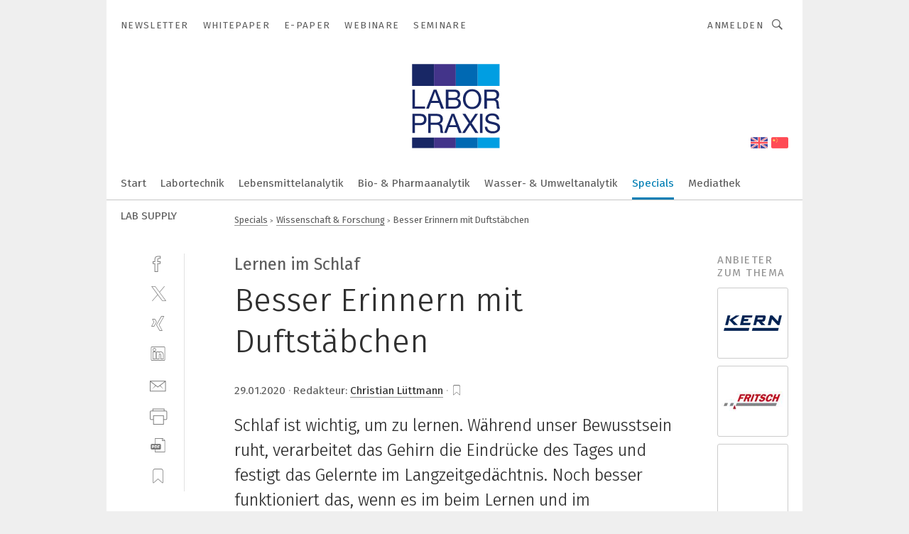

--- FILE ---
content_type: text/html; charset=UTF-8
request_url: https://www.laborpraxis.vogel.de/besser-erinnern-mit-duftstaebchen-a-899987/?print
body_size: 40059
content:
<!DOCTYPE html><html lang="de">
<head>
			<meta http-equiv="X-UA-Compatible" content="IE=edge">
	<meta http-equiv="Content-Type" content="text/html; charset=UTF-8">
<meta name="charset" content="utf-8">
<meta name="description" content="Schlaf ist wichtig, um zu lernen. Während unser Bewusstsein ruht, verarbeitet das Gehirn die Eindrücke des Tages und festigt das Gelernte im Langzeitgedächtnis. Noch besser funktioniert das, wenn es im beim Lernen und im Schlafzimmer gut riecht – das bestätigt eine Arbeit von Freiburger Forschern.">
<meta name="language" content="de">
<meta name="robots" content="NOINDEX,FOLLOW,NOARCHIVE,NOODP">
<meta property="og:url" content="https://www.laborpraxis.vogel.de/besser-erinnern-mit-duftstaebchen-a-899987/">
<meta property="og:site_name" content="LABORPRAXIS">
<meta property="twitter:url" content="https://www.laborpraxis.vogel.de/besser-erinnern-mit-duftstaebchen-a-899987/">
<meta property="twitter:card" content="summary_large_image">
<meta property="og:title" content="Besser Erinnern mit Duftstäbchen">
<meta property="og:type" content="article">
<meta property="og:description" content="Schlaf ist wichtig, um zu lernen. Während unser Bewusstsein ruht, verarbeitet das Gehirn die Eindrücke des Tages und festigt das Gelernte im Langzeitgedächtnis. Noch besser funktioniert das, wenn es im beim Lernen und im Schlafzimmer gut riecht – das bestätigt eine Arbeit von Freiburger Forschern.">
<meta property="twitter:title" content="Besser Erinnern mit Duftstäbchen">
<meta property="twitter:description" content="Schlaf ist wichtig, um zu lernen. Während unser Bewusstsein ruht, verarbeitet das Gehirn die Eindrücke des Tages und festigt das Gelernte im Langzeitgedächtnis. Noch besser funktioniert das, wenn es im beim Lernen und im Schlafzimmer gut riecht – das bestätigt eine Arbeit von Freiburger Forschern.">
<meta property="og:image" content="https://cdn1.vogel.de/gwKob_xL4IUnpvOgHQkXROB8o5A=/fit-in/1200x630/filters:format(png):quality(90)/images.vogel.de/vogelonline/bdb/1666800/1666878/original.jpg">
<meta property="og:image:type" content="image/png">
<meta property="twitter:image" content="https://cdn1.vogel.de/gwKob_xL4IUnpvOgHQkXROB8o5A=/fit-in/1200x630/filters:format(png):quality(90)/images.vogel.de/vogelonline/bdb/1666800/1666878/original.jpg">
<meta name="publish-date" content="2020-01-29T06:27:00+01:00">
<meta name="author" content="Christian Lüttmann">
<meta name="theme-color" content="#ffffff">
<meta name="msapplication-TileColor" content="#ffffff">
<meta name="apple-mobile-web-app-title" content="LABORPRAXIS">
<meta name="application-name" content="LABORPRAXIS">
<meta name="facebook-domain-verification" content="13uzfqitsk3d0uw3n4jamh9sofpbh2">	<meta name="viewport" content="width=device-width,initial-scale=1.0">
	<meta name="robots" content="max-snippet:-1, max-image-preview:large, max-video-preview:-1">

<title>Besser Erinnern mit Duftstäbchen</title>
<link href="https://www.laborpraxis.vogel.de/besser-erinnern-mit-duftstaebchen-a-899987/" rel="canonical">
<link href="https://cdn1.vogel.de/gwKob_xL4IUnpvOgHQkXROB8o5A=/fit-in/1200x630/filters:format(png):quality(90)/images.vogel.de/vogelonline/bdb/1666800/1666878/original.jpg" rel="images_src">
<link href="https://cdn2.vogel.de/applications/17/scss/basic.css?v=1.075" media="screen,print" rel="stylesheet" type="text/css">
	<link rel="preconnect" href="https://cdn1.vogel.de/" crossorigin>
	<link rel="dns-prefetch" href="https://cdn1.vogel.de">
	<link rel="preconnect" href="https://cdn2.vogel.de/" crossorigin>
	<link rel="dns-prefetch" href="https://cdn2.vogel.de">
	<link rel="preconnect" href="https://c.delivery.consentmanager.net">
	<link rel="preconnect" href="https://cdn.consentmanager.net">
	<link rel="apple-touch-icon" sizes="180x180" href="/apple-touch-icon.png">
	<link rel="icon" type="image/png" sizes="192x192" href="/web-app-manifest-192x192.png">
	<link rel="icon" type="image/png" sizes="512x512" href="/web-app-manifest-512x512.png">
	<link rel="icon" type="image/png" sizes="96x96" href="/favicon-96x96.png">
	<link rel="icon" type="image/svg+xml" href="/favicon.svg">
	<link rel="shortcut icon" type="image/x-icon" href="/favicon.ico">
	<link rel="icon" type="image/x-icon" href="/favicon.ico">
	<link rel="alternate" href="/rss/news.xml"
	      type="application/rss+xml" title="RSS-Feed News">
	<link rel="alternate" href="/atom/news.xml"
	      type="application/atom+xml" title="ATOM-Feed News">

<script  src="https://cdn2.vogel.de/js/bundle.js?v=1.3"></script>
<script >
    //<!--
    window.gdprAppliesGlobally=true;if(!("cmp_id" in window)||window.cmp_id<1){window.cmp_id=28861}if(!("cmp_cdid" in window)){window.cmp_cdid="dad7ce8852c7"}if(!("cmp_params" in window)){window.cmp_params="&usedesign=37992"}if(!("cmp_host" in window)){window.cmp_host="b.delivery.consentmanager.net"}if(!("cmp_cdn" in window)){window.cmp_cdn="cdn.consentmanager.net"}if(!("cmp_proto" in window)){window.cmp_proto="https:"}if(!("cmp_codesrc" in window)){window.cmp_codesrc="1"}window.cmp_getsupportedLangs=function(){var b=["DE","EN","FR","IT","NO","DA","FI","ES","PT","RO","BG","ET","EL","GA","HR","LV","LT","MT","NL","PL","SV","SK","SL","CS","HU","RU","SR","ZH","TR","UK","AR","BS"];if("cmp_customlanguages" in window){for(var a=0;a<window.cmp_customlanguages.length;a++){b.push(window.cmp_customlanguages[a].l.toUpperCase())}}return b};window.cmp_getRTLLangs=function(){var a=["AR"];if("cmp_customlanguages" in window){for(var b=0;b<window.cmp_customlanguages.length;b++){if("r" in window.cmp_customlanguages[b]&&window.cmp_customlanguages[b].r){a.push(window.cmp_customlanguages[b].l)}}}return a};window.cmp_getlang=function(j){if(typeof(j)!="boolean"){j=true}if(j&&typeof(cmp_getlang.usedlang)=="string"&&cmp_getlang.usedlang!==""){return cmp_getlang.usedlang}var g=window.cmp_getsupportedLangs();var c=[];var f=location.hash;var e=location.search;var a="languages" in navigator?navigator.languages:[];if(f.indexOf("cmplang=")!=-1){c.push(f.substr(f.indexOf("cmplang=")+8,2).toUpperCase())}else{if(e.indexOf("cmplang=")!=-1){c.push(e.substr(e.indexOf("cmplang=")+8,2).toUpperCase())}else{if("cmp_setlang" in window&&window.cmp_setlang!=""){c.push(window.cmp_setlang.toUpperCase())}else{if(a.length>0){for(var d=0;d<a.length;d++){c.push(a[d])}}}}}if("language" in navigator){c.push(navigator.language)}if("userLanguage" in navigator){c.push(navigator.userLanguage)}var h="";for(var d=0;d<c.length;d++){var b=c[d].toUpperCase();if(g.indexOf(b)!=-1){h=b;break}if(b.indexOf("-")!=-1){b=b.substr(0,2)}if(g.indexOf(b)!=-1){h=b;break}}if(h==""&&typeof(cmp_getlang.defaultlang)=="string"&&cmp_getlang.defaultlang!==""){return cmp_getlang.defaultlang}else{if(h==""){h="EN"}}h=h.toUpperCase();return h};(function(){var n=document;var p=n.getElementsByTagName;var q=window;var f="";var b="_en";if("cmp_getlang" in q){f=q.cmp_getlang().toLowerCase();if("cmp_customlanguages" in q){for(var h=0;h<q.cmp_customlanguages.length;h++){if(q.cmp_customlanguages[h].l.toUpperCase()==f.toUpperCase()){f="en";break}}}b="_"+f}function g(i,e){var t="";i+="=";var s=i.length;var d=location;if(d.hash.indexOf(i)!=-1){t=d.hash.substr(d.hash.indexOf(i)+s,9999)}else{if(d.search.indexOf(i)!=-1){t=d.search.substr(d.search.indexOf(i)+s,9999)}else{return e}}if(t.indexOf("&")!=-1){t=t.substr(0,t.indexOf("&"))}return t}var j=("cmp_proto" in q)?q.cmp_proto:"https:";if(j!="http:"&&j!="https:"){j="https:"}var k=("cmp_ref" in q)?q.cmp_ref:location.href;var r=n.createElement("script");r.setAttribute("data-cmp-ab","1");var c=g("cmpdesign","");var a=g("cmpregulationkey","");var o=g("cmpatt","");r.src=j+"//"+q.cmp_host+"/delivery/cmp.php?"+("cmp_id" in q&&q.cmp_id>0?"id="+q.cmp_id:"")+("cmp_cdid" in q?"cdid="+q.cmp_cdid:"")+"&h="+encodeURIComponent(k)+(c!=""?"&cmpdesign="+encodeURIComponent(c):"")+(a!=""?"&cmpregulationkey="+encodeURIComponent(a):"")+(o!=""?"&cmpatt="+encodeURIComponent(o):"")+("cmp_params" in q?"&"+q.cmp_params:"")+(n.cookie.length>0?"&__cmpfcc=1":"")+"&l="+f.toLowerCase()+"&o="+(new Date()).getTime();r.type="text/javascript";r.async=true;if(n.currentScript&&n.currentScript.parentElement){n.currentScript.parentElement.appendChild(r)}else{if(n.body){n.body.appendChild(r)}else{var m=p("body");if(m.length==0){m=p("div")}if(m.length==0){m=p("span")}if(m.length==0){m=p("ins")}if(m.length==0){m=p("script")}if(m.length==0){m=p("head")}if(m.length>0){m[0].appendChild(r)}}}var r=n.createElement("script");r.src=j+"//"+q.cmp_cdn+"/delivery/js/cmp"+b+".min.js";r.type="text/javascript";r.setAttribute("data-cmp-ab","1");r.async=true;if(n.currentScript&&n.currentScript.parentElement){n.currentScript.parentElement.appendChild(r)}else{if(n.body){n.body.appendChild(r)}else{var m=p("body");if(m.length==0){m=p("div")}if(m.length==0){m=p("span")}if(m.length==0){m=p("ins")}if(m.length==0){m=p("script")}if(m.length==0){m=p("head")}if(m.length>0){m[0].appendChild(r)}}}})();window.cmp_addFrame=function(b){if(!window.frames[b]){if(document.body){var a=document.createElement("iframe");a.style.cssText="display:none";if("cmp_cdn" in window&&"cmp_ultrablocking" in window&&window.cmp_ultrablocking>0){a.src="//"+window.cmp_cdn+"/delivery/empty.html"}a.name=b;document.body.appendChild(a)}else{window.setTimeout(window.cmp_addFrame,10,b)}}};window.cmp_rc=function(h){var b=document.cookie;var f="";var d=0;while(b!=""&&d<100){d++;while(b.substr(0,1)==" "){b=b.substr(1,b.length)}var g=b.substring(0,b.indexOf("="));if(b.indexOf(";")!=-1){var c=b.substring(b.indexOf("=")+1,b.indexOf(";"))}else{var c=b.substr(b.indexOf("=")+1,b.length)}if(h==g){f=c}var e=b.indexOf(";")+1;if(e==0){e=b.length}b=b.substring(e,b.length)}return(f)};window.cmp_stub=function(){var a=arguments;__cmp.a=__cmp.a||[];if(!a.length){return __cmp.a}else{if(a[0]==="ping"){if(a[1]===2){a[2]({gdprApplies:gdprAppliesGlobally,cmpLoaded:false,cmpStatus:"stub",displayStatus:"hidden",apiVersion:"2.0",cmpId:31},true)}else{a[2](false,true)}}else{if(a[0]==="getUSPData"){a[2]({version:1,uspString:window.cmp_rc("")},true)}else{if(a[0]==="getTCData"){__cmp.a.push([].slice.apply(a))}else{if(a[0]==="addEventListener"||a[0]==="removeEventListener"){__cmp.a.push([].slice.apply(a))}else{if(a.length==4&&a[3]===false){a[2]({},false)}else{__cmp.a.push([].slice.apply(a))}}}}}}};window.cmp_gppstub=function(){var a=arguments;__gpp.q=__gpp.q||[];if(!a.length){return __gpp.q}var g=a[0];var f=a.length>1?a[1]:null;var e=a.length>2?a[2]:null;if(g==="ping"){return{gppVersion:"1.0",cmpStatus:"stub",cmpDisplayStatus:"hidden",apiSupport:[],currentAPI:"",cmpId:31}}else{if(g==="addEventListener"){__gpp.e=__gpp.e||[];if(!("lastId" in __gpp)){__gpp.lastId=0}__gpp.lastId++;var c=__gpp.lastId;__gpp.e.push({id:c,callback:f});return{eventName:"listenerRegistered",listenerId:c,data:true}}else{if(g==="removeEventListener"){var h=false;__gpp.e=__gpp.e||[];for(var d=0;d<__gpp.e.length;d++){if(__gpp.e[d].id==e){__gpp.e[d].splice(d,1);h=true;break}}return{eventName:"listenerRemoved",listenerId:e,data:h}}else{if(g==="hasSection"||g==="getSection"||g==="getField"||g==="getGPPString"){return null}else{__gpp.q.push([].slice.apply(a))}}}}};window.cmp_msghandler=function(d){var a=typeof d.data==="string";try{var c=a?JSON.parse(d.data):d.data}catch(f){var c=null}if(typeof(c)==="object"&&c!==null&&"__cmpCall" in c){var b=c.__cmpCall;window.__cmp(b.command,b.parameter,function(h,g){var e={__cmpReturn:{returnValue:h,success:g,callId:b.callId}};d.source.postMessage(a?JSON.stringify(e):e,"*")})}if(typeof(c)==="object"&&c!==null&&"__uspapiCall" in c){var b=c.__uspapiCall;window.__uspapi(b.command,b.version,function(h,g){var e={__uspapiReturn:{returnValue:h,success:g,callId:b.callId}};d.source.postMessage(a?JSON.stringify(e):e,"*")})}if(typeof(c)==="object"&&c!==null&&"__tcfapiCall" in c){var b=c.__tcfapiCall;window.__tcfapi(b.command,b.version,function(h,g){var e={__tcfapiReturn:{returnValue:h,success:g,callId:b.callId}};d.source.postMessage(a?JSON.stringify(e):e,"*")},b.parameter)}if(typeof(c)==="object"&&c!==null&&"__gppCall" in c){var b=c.__gppCall;window.__gpp(b.command,function(h,g){var e={__gppReturn:{returnValue:h,success:g,callId:b.callId}};d.source.postMessage(a?JSON.stringify(e):e,"*")},b.parameter,"version" in b?b.version:1)}};window.cmp_setStub=function(a){if(!(a in window)||(typeof(window[a])!=="function"&&typeof(window[a])!=="object"&&(typeof(window[a])==="undefined"||window[a]!==null))){window[a]=window.cmp_stub;window[a].msgHandler=window.cmp_msghandler;window.addEventListener("message",window.cmp_msghandler,false)}};window.cmp_setGppStub=function(a){if(!(a in window)||(typeof(window[a])!=="function"&&typeof(window[a])!=="object"&&(typeof(window[a])==="undefined"||window[a]!==null))){window[a]=window.cmp_gppstub;window[a].msgHandler=window.cmp_msghandler;window.addEventListener("message",window.cmp_msghandler,false)}};window.cmp_addFrame("__cmpLocator");if(!("cmp_disableusp" in window)||!window.cmp_disableusp){window.cmp_addFrame("__uspapiLocator")}if(!("cmp_disabletcf" in window)||!window.cmp_disabletcf){window.cmp_addFrame("__tcfapiLocator")}if(!("cmp_disablegpp" in window)||!window.cmp_disablegpp){window.cmp_addFrame("__gppLocator")}window.cmp_setStub("__cmp");if(!("cmp_disabletcf" in window)||!window.cmp_disabletcf){window.cmp_setStub("__tcfapi")}if(!("cmp_disableusp" in window)||!window.cmp_disableusp){window.cmp_setStub("__uspapi")}if(!("cmp_disablegpp" in window)||!window.cmp_disablegpp){window.cmp_setGppStub("__gpp")};
    //-->
</script>
<script >
    //<!--
    
				window.cmp_block_inline = true;
				window.cmp_block_unkown = false;
				window.cmp_block_sync = false;
				window.cmp_block_img = false;
				window.cmp_block_samedomain = false;
				window.cmp_setlang = "DE";
			
    //-->
</script>
<script  defer="defer">
    //<!--
    function sleep(waitSec, callbackFunc) {
  var spanedSec = 0;
  var waitFunc = function () {
      spanedSec++;
      if (spanedSec >= waitSec) {
          if (callbackFunc) callbackFunc();
          return;
      }

      clearTimeout(id);
      id = setTimeout(waitFunc, 1000);
  };
  var id = setTimeout(waitFunc, 1000);
}

function unveilAndPrint() {
  var ctr = 0;
  document.querySelectorAll('main img.lazyload').forEach(function(v, k, array) {
    lazySizes.loader.unveil(v);
    ctr++;
    if (ctr === array.length) {
      sleep(1, function() {
        window.print();
        ctr = 0;
      });
    }
  });
}

// Drucken ausloesen
$(document).ready(function(){unveilAndPrint();});

    //-->
</script>
<script type="text/plain" data-cmp-vendor="c5035" class="cmplazyload" data-cmp-block="contentpass">
    //<!--
    
                             
                     function isFirefox() {
                            return navigator.userAgent.toLowerCase().indexOf("firefox") >= 0;
                            }
                         $(document).ready(function () {
                         console.log(isFirefox());
                        var is_adblocker = false;
                        // keine Recht für Google
                        if (typeof adsBlocked == "undefined") {
                            function adsBlocked(callback) {
                                if (typeof __tcfapi != "undefined") {
                                    __tcfapi("addEventListener", 2, function (tcData, success) {
                                        var x = __tcfapi("getCMPData");
                                        if (
                                            "purposeConsents" in x &&
                                            "1" in x.purposeConsents && x.purposeConsents["1"] &&
                                            "vendorConsents" in x && "755" in x.vendorConsents && x.vendorConsents["755"]
                                        ) {
                                            if(isFirefox()){
                                            
                                                $req = fetch(new Request("https://pagead2.googlesyndication.com",{method:"HEAD",mode:"no-cors"}));
                                                $req.then(function (response) {
                                                    return response;
                                                }).then(function (response) {
                                                    callback(false);
                                                }).catch(function (exception) {
                                                    callback(true);
                                                });
                                            }
                                            else{
                                                var ADS_URL = "https://pagead2.googlesyndication.com/pagead/js/adsbygoogle.js";
                                                var xhr = new XMLHttpRequest();
                                                xhr.onreadystatechange = function () {
                                                    if (xhr.readyState == XMLHttpRequest.DONE) {
                                                        callback(xhr.status === 0 || xhr.responseURL !== ADS_URL);
                                                    }
                                                };
                                                xhr.open("HEAD", ADS_URL, true);
                                                xhr.send(null);
                                            }
                                           
                                            
                        
                                        } else {
                                            callback(true);
                                        }
                                    });
                                } else {
                                    callback(true);
                                }
                            }
                        }
                        // AdsBlocked - Funktion wird erst später geladen und auch nicht mit Contentpass!!!!
                        adsBlocked(function (blocked) {
                            is_adblocker = !!blocked ;
                            console.log(is_adblocker?"Ads blocked":"Ads not Blocked");
                            if (typeof __tcfapi != "undefined") {
                                __tcfapi("addEventListener", 2, function (tcData, success) {
                                    var cmpdata = __tcfapi("getCMPData");
                                    // Wenn keine Zustimmung für GoogleAds vorhanden ist
                                    if ((!success ||
                                            is_adblocker ||
                                            !("vendorConsents" in cmpdata) ||
                                            !("755" in cmpdata.vendorConsents) ||
                                            !(cmpdata.vendorConsents["755"])) && 
                                            (tcData.eventStatus === "tcloaded" || tcData.eventStatus === "useractioncomplete")
                                        ) {
                                        $.get("/wb/1/", function (OBJ_response) {
                                            if (OBJ_response.content) {
                                                var OBJ_element = document.createElement("div");
                                                $(OBJ_element).append(OBJ_response.content);
                                                $("body").prepend(OBJ_element.firstChild);
                                            }
                                        });
                                        $.get("/wb/2/", function (OBJ_response) {
                                            if (OBJ_response.content) {
                                                var OBJ_element_ref = document.getElementById("advertisement_06");
                                                var OBJ_element = document.createElement("div");
                                                $(OBJ_element).append(OBJ_response.content);
                                                OBJ_element_ref.append(OBJ_element.firstChild);
                                            }
                                        });
                                        $.get("/wb/3/", function (OBJ_response) {
                                            if (OBJ_response.content) {
                                                var OBJ_element_ref = document.getElementById("advertisement_04");
                                                var OBJ_element = document.createElement("div");
                                                $(OBJ_element).append(OBJ_response.content);
                                                OBJ_element_ref.append(OBJ_element.firstChild);
                                            }
                                        });
                                    }
                                    __tcfapi("removeEventListener", 2, function (success) {}, tcData.listenerId);
                                });
                            }
                        });
                        });
    //-->
</script>
<script type="application/ld+json">
    [
{"@context":"http:\/\/schema.org","@type":"NewsArticle","mainEntityOfPage":"https:\/\/www.laborpraxis.vogel.de\/besser-erinnern-mit-duftstaebchen-a-899987\/","headline":"Besser Erinnern mit Duftst\u00e4bchen","description":"Schlaf ist wichtig, um zu lernen. W\u00e4hrend unser Bewusstsein ruht, verarbeitet das Gehirn die Eindr\u00fccke des Tages und festigt das Gelernte im Langzeitged\u00e4chtnis. Noch besser funktioniert das, wenn es im beim Lernen und im Schlafzimmer gut riecht \u2013 das best\u00e4tigt eine Arbeit von Freiburger Forschern.","datePublished":"2020-01-29T06:27:00+01:00","dateModified":"2020-01-29T06:28:01+01:00","author":[{"@type":"Person","name":"Christian L\u00fcttmann","url":"https:\/\/www.laborpraxis.vogel.de\/autor\/christian-luettmann\/1494022\/"}],"publisher":{"@type":"Organization","name":"LABORPRAXIS","url":"https:\/\/www.laborpraxis.vogel.de","logo":{"@type":"ImageObject","height":"60px","width":"600px","url":"https:\/\/www.laborpraxis.vogel.de\/applications\/17\/img\/amp-logo.png"}},"image":["https:\/\/cdn1.vogel.de\/gwKob_xL4IUnpvOgHQkXROB8o5A=\/fit-in\/1200x630\/filters:format(png):quality(90)\/images.vogel.de\/vogelonline\/bdb\/1666800\/1666878\/original.jpg"]},
{"@context":"http:\/\/schema.org","@type":"BreadcrumbList","itemListElement":[{"@type":"ListItem","position":1,"item":"https:\/\/www.laborpraxis.vogel.de","name":"Startseite"},{"@type":"ListItem","position":2,"item":"https:\/\/www.laborpraxis.vogel.de\/specials\/","name":"Specials"},{"@type":"ListItem","position":3,"item":"https:\/\/www.laborpraxis.vogel.de\/specials\/wissenschaft-forschung\/","name":"Wissenschaft & Forschung"},{"@type":"ListItem","position":4,"item":"https:\/\/www.laborpraxis.vogel.de\/besser-erinnern-mit-duftstaebchen-a-899987\/","name":"Besser Erinnern mit Duftst\u00e4bchen"}]}
]
</script>
	<!--[if lt IE 9]>
	<script>document.createElement("video");
	document.createElement("header");
	document.createElement("section");
	document.createElement("article");
	document.createElement("footer");</script>
	<![endif]-->

    <!-- truffle.one blockiert bis zum Consent -->
    <script type="text/plain" class="cmplazyload" data-cmp-vendor="c58464">
        var jss = document.getElementsByTagName("script");
        for (var j = jss.length; j >= 0; j--) {
            if (jss[j]) {
                if (jss[j].getAttribute("src") && jss[j].getAttribute("src").indexOf("api.truffle.one/static/getWebData.js") != -1) {
                    jss[j].parentNode.removeChild(jss[j]);
                }
            }
        }
        var t1_params = t1_params || [];
        t1_params.push(["118", "118"]);
        var t = document["createElement"]("script"), i;
        t["type"] = "text/javascript";
        t["src"] = window["location"]["href"]["split"]("/")[0] + "//api.truffle.one/static/getWebData.js";
        i = document["getElementsByTagName"]("script")[0];
        i["parentNode"]["insertBefore"](t, i);
    </script>
	
    <script class="cmplazyload" data-cmp-block="contentpass" data-cmp-vendor="755"
            data-cmp-src="https://securepubads.g.doubleclick.net/tag/js/gpt.js" type="text/plain"></script>

    <script type="text/plain" class="cmplazyload" data-cmp-vendor="755" data-cmp-block="contentpass">
        var googletag = googletag || {};
        googletag.cmd = googletag.cmd || [];
    </script>

            <!-- This nees to be 'text/plain' otherwise banners wont work -->
	    <!-- GPT -->
	    <script type="text/plain" class="cmplazyload" data-cmp-vendor="755" data-cmp-block="contentpass">

		    try
		    {
			    // Array anlegen fuer spaetere Speicherung
			    var ARR_unknown_slots = [];

			    googletag.cmd.push(function ()
			    {

				    // Client
				    var STR_client = "/2686/LP.vogel.de/specials/wissenschaft-forschung";

                    // Groessen
                    var ARR_sizes = [{"type":"slot","size":[[960,252],[980,90],[728,90],[468,60],[1,1]],"mappings":[[[0,0],[1,1]],[[1025,0],[[960,252],[728,90],[468,60],[1,1]]],[[1300,0],[[960,252],[980,90],[728,90],[468,60],[1,1]]]],"id":"advertisement_01"},{"type":"slot","size":[[420,600],[300,600],[160,600],[1,1]],"mappings":[[[0,0],[1,1]],[[1025,0],[[420,600],[300,600],[160,600],[1,1]]]],"id":"advertisement_02"},{"type":"slot","size":[[161,600],[121,600],[1,1]],"mappings":[[[0,0],[1,1]],[[1025,0],[[161,600],[121,600],[1,1]]]],"id":"advertisement_03"},{"type":"slot","size":[[1180,250],[960,250],[728,91],[301,630],[301,330],[301,280],[301,180]],"mappings":[[[0,0],[[301,180],[301,280],[1,1]]],[[1025,0],[[960,250],[728,91],[1,1]]],[[1541,0],[[1180,250],[960,250],[728,91],[1,1]]]],"id":"advertisement_04"},{"type":"slot","size":[[960,251],[728,92],[1,1]],"mappings":[[[0,0],[1,1]],[[1025,0],[[960,251],[728,92],[1,1]]]],"id":"advertisement_05"},{"type":"slot","size":[[300,631],[300,630],[300,331],[300,330],[300,281],[300,280],[1,1]],"mappings":[[[0,0],[[300,631],[300,630],[300,331],[300,330],[300,281],[300,280],[1,1]]]],"id":"advertisement_06"},{"type":"slot","size":[[800,500],[800,350],[800,250],[560,330],[300,631],[300,630],[300,331],[300,330],[300,281],[300,280],[1,1]],"mappings":[[[0,0],[[800,500],[300,631],[300,630],[300,331],[300,330],[300,281],[300,280],[1,1]]],[[1025,0],[[800,350],[800,250],[800,500],[560,330],[300,631],[300,630],[300,331],[300,330],[300,281],[300,280],[1,1]]]],"id":"advertisement_09"},{"type":"slot","size":[[300,633],[300,333],[300,283],[300,120],[1,1]],"mappings":[[[0,0],[[300,633],[300,333],[300,283],[300,120],[1,1]]]],"id":"advertisement_10"},{"type":"slot","size":[[300,284],[300,334],[300,634],[1,1]],"mappings":[[[0,0],[[300,284],[300,334],[300,634],[1,1]]]],"id":"advertisement_13"},{"type":"fluid","size":["fluid"],"id":"advertisement_fluid","path":"\/2686\/LP.vogel.de"}];

                    // Groessen durchlaufen
                    for (var INT_i = 0; INT_i < ARR_sizes.length; INT_i++) {

                        // Mapping vorhanden
                        if (ARR_sizes[INT_i].mappings) {

                            // Mappings durchlaufen
                            var OBJ_size_mapping = googletag.sizeMapping();
                            for (var INT_j = 0; INT_j < ARR_sizes[INT_i].mappings.length; INT_j++) {
                                OBJ_size_mapping.addSize(ARR_sizes[INT_i].mappings[INT_j][0], ARR_sizes[INT_i].mappings[INT_j][1]);
                            } // end for

                        } // end if

                        // Typen
                        switch (ARR_sizes[INT_i].type) {

                            // Slot:
                            case "slot":
                                googletag
                                    .defineSlot(STR_client, ARR_sizes[INT_i].size, ARR_sizes[INT_i].id)
                                    .defineSizeMapping(OBJ_size_mapping.build())
                                    .setCollapseEmptyDiv(true, true)
                                    .addService(googletag.pubads());
                                console.debug("Ad Slot " + ARR_sizes[INT_i].id + " created " );
                                break;
                                
                            //Fluid
                            case "fluid":
                                googletag
                                    .defineSlot(ARR_sizes[INT_i].path, ARR_sizes[INT_i].size, ARR_sizes[INT_i].id)
                                    .setCollapseEmptyDiv(true, true)
                                    .addService(googletag.pubads());
                                console.debug("Ad Slot " + ARR_sizes[INT_i].id + " created ");
                                break;

                            default:
	                            console.debug("Ad Slot unknown");

                        } // end switch

                    } // end for
console.debug("hier beginnt targeting ['wallpaper','einfache inbetriebnahme','einfaches engineering','einfache installation','einfacher installation','digitales lernen','arbeit effizienter gestalten','software für die simulation von fertigungsprozessen','ki für den mittelstand','einfache bedienung','maschinelles lernen','dienstleistungen für den industriellen drucksektor','handhabungstechnik für das schleifen','automatisierungstechnik für das schleifen','zeichnungsprogramme für die elektrotechnik‎','zeichnungsprogramm für die elektrotechnik‎','maschinelles lernen deepfakes','buchhaltungsberichte für das management','trend für die automobilindustrie','geräte & chemikalien für die druckvorstufe','industriemessgerät für feuchte und temperatur','integriertes managementsystem einfach erklärt','behälter','filteranlage für kühlschmierstoffe','speicher für videoüberwachung','fachmesse für automation','messe für automation','messgeräte für temperatur','software für logistik','filteranlagen für kühlschmierstoffe','messgerät für temperatur','zulassungen für it','automationslösungen für schneidverfahren','enttwicklung für mitarbeiter','kunststoffe für medizintechnik','software für events','messe für medizintechnik','software für informationssicherheit','software für produktentwicklung','software für isms','steuercodes für amr','etiketten für amr','drehsorte für inconel','fügemodule für reinraum','servopressen für reinraum','staubsauger für maschinen','staubsauger für industrie','absauganlage für schweißrauch','frässorte für stähle','reinigung für halbleiterfertigung','spezielles testprodukt','spezielle testprodukte','gezogene rohre für teleskopzylinder','prozessüberwachung beim schleifen','software für nc-simulation','steuerungslösungen für schneidende anwendungen','sorte für hohe standzeit','smooth flow für inkjet','gebrauchsfertige gezogene rohre für zylinder','gezogene rohre für verchromte schafte','netzwerk: die keywords sind auf netzwerke beschränkt']");
	                // Banner aktivieren
	                googletag.pubads().setTargeting("kw", ['wallpaper','einfache inbetriebnahme','einfaches engineering','einfache installation','einfacher installation','digitales lernen','arbeit effizienter gestalten','software für die simulation von fertigungsprozessen','ki für den mittelstand','einfache bedienung','maschinelles lernen','dienstleistungen für den industriellen drucksektor','handhabungstechnik für das schleifen','automatisierungstechnik für das schleifen','zeichnungsprogramme für die elektrotechnik‎','zeichnungsprogramm für die elektrotechnik‎','maschinelles lernen deepfakes','buchhaltungsberichte für das management','trend für die automobilindustrie','geräte & chemikalien für die druckvorstufe','industriemessgerät für feuchte und temperatur','integriertes managementsystem einfach erklärt','behälter','filteranlage für kühlschmierstoffe','speicher für videoüberwachung','fachmesse für automation','messe für automation','messgeräte für temperatur','software für logistik','filteranlagen für kühlschmierstoffe','messgerät für temperatur','zulassungen für it','automationslösungen für schneidverfahren','enttwicklung für mitarbeiter','kunststoffe für medizintechnik','software für events','messe für medizintechnik','software für informationssicherheit','software für produktentwicklung','software für isms','steuercodes für amr','etiketten für amr','drehsorte für inconel','fügemodule für reinraum','servopressen für reinraum','staubsauger für maschinen','staubsauger für industrie','absauganlage für schweißrauch','frässorte für stähle','reinigung für halbleiterfertigung','spezielles testprodukt','spezielle testprodukte','gezogene rohre für teleskopzylinder','prozessüberwachung beim schleifen','software für nc-simulation','steuerungslösungen für schneidende anwendungen','sorte für hohe standzeit','smooth flow für inkjet','gebrauchsfertige gezogene rohre für zylinder','gezogene rohre für verchromte schafte','netzwerk: die keywords sind auf netzwerke beschränkt']);
console.debug("hier targeting ende ['wallpaper','einfache inbetriebnahme','einfaches engineering','einfache installation','einfacher installation','digitales lernen','arbeit effizienter gestalten','software für die simulation von fertigungsprozessen','ki für den mittelstand','einfache bedienung','maschinelles lernen','dienstleistungen für den industriellen drucksektor','handhabungstechnik für das schleifen','automatisierungstechnik für das schleifen','zeichnungsprogramme für die elektrotechnik‎','zeichnungsprogramm für die elektrotechnik‎','maschinelles lernen deepfakes','buchhaltungsberichte für das management','trend für die automobilindustrie','geräte & chemikalien für die druckvorstufe','industriemessgerät für feuchte und temperatur','integriertes managementsystem einfach erklärt','behälter','filteranlage für kühlschmierstoffe','speicher für videoüberwachung','fachmesse für automation','messe für automation','messgeräte für temperatur','software für logistik','filteranlagen für kühlschmierstoffe','messgerät für temperatur','zulassungen für it','automationslösungen für schneidverfahren','enttwicklung für mitarbeiter','kunststoffe für medizintechnik','software für events','messe für medizintechnik','software für informationssicherheit','software für produktentwicklung','software für isms','steuercodes für amr','etiketten für amr','drehsorte für inconel','fügemodule für reinraum','servopressen für reinraum','staubsauger für maschinen','staubsauger für industrie','absauganlage für schweißrauch','frässorte für stähle','reinigung für halbleiterfertigung','spezielles testprodukt','spezielle testprodukte','gezogene rohre für teleskopzylinder','prozessüberwachung beim schleifen','software für nc-simulation','steuerungslösungen für schneidende anwendungen','sorte für hohe standzeit','smooth flow für inkjet','gebrauchsfertige gezogene rohre für zylinder','gezogene rohre für verchromte schafte','netzwerk: die keywords sind auf netzwerke beschränkt']");
console.debug("slotRequested anfang");
	                googletag.pubads().addEventListener("slotRequested", function (event)
	                {
		                // Nachricht in Konsole
		                console.debug("Ad Slot " + event.slot.getSlotElementId() + " requested");
	                });

                    googletag.pubads().addEventListener("slotResponseReceived", function (event) {
                        // Nachricht in Konsole
                        console.debug("Ad Slot " + event.slot.getSlotElementId() + " response received");
                    });
                    googletag.pubads().addEventListener("slotRenderEnded", function (event) {

                        try {

                            // Creative geladen
                            if (
                                //typeof event.creativeId !== "undefined" && event.creativeId !== null &&
                                typeof event.slot !== "undefined"
                            ) {

                                // Slot nicht leer
                                if (!event.isEmpty) {

                                    // Nachricht in Konsole
                                    console.debug("Ad Slot " + event.slot.getSlotElementId() + " rendered");
                                    
                                    // Slot als jQuery Objekt speichern
                                    var OBJ_slot = $("div#" + event.slot.getSlotElementId());

                                    // Slot einblenden (falls ausgeblendet)
                                    OBJ_slot.show();
                                    
                                    // Eigene Slots durchlaufen (keine Manipulation von z.B. BusinessAd)
                                    var BOO_found = false;

                                    for (var INT_i = 0; INT_i < ARR_sizes.length; INT_i++) {

                                        // Slot bekannt
                                        if (event.slot.getSlotElementId() === ARR_sizes[INT_i].id) {

                                            // Element gefunden
                                            BOO_found = true;
                                         
                                            // iFrame
                                            var OBJ_iframe = OBJ_slot.find("iframe");


                                            // Kein iFrame, aber Tracking-Pixel
                                            if (
                                                OBJ_slot.find("ins>ins").length > 0 &&
                                                OBJ_slot.find("ins>ins").height() === 1
                                            ) {

                                                // Slot ausblenden
                                                OBJ_slot.hide();

                                                // Nachricht in Konsole
                                                console.debug("Ad Slot " + event.slot.getSlotElementId() +
                                                    " hidden (ins)");

                                            }
                                            // iFrame vorhanden
                                            else if (OBJ_iframe.length > 0) {
                                                // iFrame
                                                var OBJ_iframe_content = OBJ_iframe.contents();

                                                // Tracking-Pixel nicht vorhanden
                                                if (
                                                    (
                                                        OBJ_iframe_content.find("body>img").length === 0 ||
                                                        OBJ_iframe_content.find("body>img").height() > 1
                                                    ) &&
                                                    (
                                                        OBJ_iframe_content.find("body>div>img").length ===
                                                        0 ||
                                                        OBJ_iframe_content.find("body>div>img").height() >
                                                        1
                                                    ) &&
                                                    OBJ_iframe_content.find("body>div>amp-pixel").length ===
                                                    0 &&
                                                    OBJ_iframe_content.find("body>amp-pixel").length === 0
                                                ) {
                                                    let native_ad = OBJ_iframe_content.find(".native-ad").length;
                                                    
                                                    // Background transparent im iFrame
                                                    OBJ_iframe_content.find("head").append('<style type="text/css">body{background: transparent !important;}</style>');

                                                    if(native_ad == 1){

                                                        // Stylesheet ebenfalls in iFrame kopieren
                                                        var STR_stylesheet = "https://cdn2.vogel.de/applications/17/scss/native-ads.css?v=0.19";
                                                        OBJ_iframe_content.find("head").append($("<link/>", {
                                                            rel: "stylesheet",
                                                            href: STR_stylesheet,
                                                            type: "text/css"
                                                        }));
                                                         // CSS-Klasse der Buchung nach aussen uebertragen (nur div)
                                                        OBJ_slot.find("div:first").addClass(
                                                            OBJ_iframe_content.find(".native-ad").attr("class")
                                                        );
                                                        // Klasse in Iframe löschen
                                                        OBJ_iframe_content.find(".native-ad").attr("class","");
    
                                                        OBJ_slot.find("div:first").addClass(
                                                        OBJ_iframe_content.find("body>div>article:not(#whitespace_click)").attr("class")
                                                        );

                                                        OBJ_slot.find("div:first").addClass(
                                                        OBJ_iframe_content.find("body>article:not(#whitespace_click)").attr("class")
                                                        );
                                                    OBJ_iframe_content.find("body>div>article:not(#whitespace_click)").attr("class", "");
                                                    OBJ_iframe_content.find("body>article:not(#whitespace_click)").attr("class", "");
    
                                                        // Nachricht in Konsole
                                                        console.debug("Ad Slot " + event.slot.getSlotElementId() +
                                                            " manipulated: native-ad");

                                                    }else{
                                                    let infClasses = ".lb728, .fs468, .sky, .ca300, .hs2, .sky_hs2, .hs1_160, .hs1_120, .sky_hs1,.sky_hs2, .billboard,.sky_bg980_r,.bb399, .sky, .sky_left, .billboard_inText,.sky_second_160,.sky_second_161,.sky_fixed,.bg_lb, .wall_lb";
                                                    // CSS-Klasse der Buchung nach aussen uebertragen (nur div)
                                                    OBJ_slot.find("div:first").addClass(
                                                        OBJ_iframe_content.find(infClasses).attr("class")
                                                    );
                                                    // Nach Außen übertragene Klasse entfernen
                                                    OBJ_iframe_content.find(infClasses).attr("class", "");
                                               
                                                    // Style und whitespace_click muss mit raus fuer brandgate
                                                    OBJ_iframe_content.find("body>style:first").clone().insertBefore(OBJ_slot.find("div:first"));
                                                    OBJ_iframe_content.find("div#whitespace_click").css('height', '100%');
                                                    OBJ_iframe_content.find("div#whitespace_click").insertBefore(OBJ_slot.find("div:first"));


                                                    // Nachricht in Konsole
                                                    console.debug("Ad Slot " + event.slot.getSlotElementId() +
                                                        " manipulated no native-ad");
                                                    }
                                                    
                                                    
                                                } else {

                                                    // Slot ausblenden
                                                    OBJ_iframe.hide();

                                                    // Nachricht in Konsole
                                                    console.debug("Ad Slot " + event.slot.getSlotElementId() +
                                                        " hidden (iframe img/amp-pixel)");

                                                } // end if

                                            }
                                            // Kein iFrame, aber Tracking-Pixel
                                            else if (OBJ_slot.find("img").height() === 1) {

                                                // Slot ausblenden
                                                OBJ_slot.hide();

                                                // Nachricht in Konsole
                                                console.debug("Ad Slot " + event.slot.getSlotElementId() +
                                                    " hidden (img)");

                                            } // end if

                                        } // end if

                                    } // end for

                                    // Slot nicht gefunden
                                    if (!BOO_found) {

                                        // Slot merken, ausblenden und Nachrichten in Konsole
                                        var STR_ba_id = event.slot.getSlotElementId();

                                        setTimeout(function () {
                                            var OBJ_ba = $("#" + STR_ba_id);
                                            if (
                                                OBJ_ba.is(":visible") === false ||
                                                OBJ_ba.is(":hidden") === true
                                            ) {
                                                ARR_unknown_slots.push(STR_ba_id);
                                                console.debug("Ad Slot " + STR_ba_id + " unknown empty");
                                            } else {
                                                console.debug("Ad Slot " + STR_ba_id + " unkown");
                                            }
                                        }, 500);

                                    } // end if

                                } else {
                                    // Entfernen von nicht gerenderten Werbeanzeigen, damit Darstellung in Zweierelement passt
									let adElement = document.getElementById(event.slot.getSlotElementId());
									
									if (adElement && adElement.parentNode) {
									    let parentNodeOfAdDiv = adElement.parentNode;
									
									    if (
									        parentNodeOfAdDiv.tagName === "SECTION" &&
									        parentNodeOfAdDiv.getAttribute("data-section-id") &&
									        parentNodeOfAdDiv.getAttribute("data-section-id").includes("section_advertisement")
									    ) {
									        parentNodeOfAdDiv.remove();
									    }
									}
                                } // end if

                            } // end if

                        } catch (OBJ_err) {
                            console.debug(OBJ_err);
                        }

                    });
                    
                     							console.debug("ABA_CLIENT_ENABLED is true");
                            if (typeof t1_aba === "function") {
                                try {
                                    // Versuche, t1_aba aufzurufen
                                    t1_aba(googletag, function(updatedGoogletag) {
                                        // enableSingleRequest und enableServices aufrufen, nachdem die Anfrage abgeschlossen ist
                                        updatedGoogletag.pubads().enableSingleRequest();
                                        updatedGoogletag.enableServices();
                                        console.log("T1: GPT enabled after ABA targeting.");
                                        console.debug("Slots created");
                                        googletag = updatedGoogletag;
                                        initDisplay();
                                    });
                                } catch (error) {
                                    // Fallback im Fehlerfall des t1_aba-Aufrufs
                                    console.log("T1: Error calling t1_aba: ", error);
                                    googletag.pubads().enableSingleRequest();
                                    googletag.enableServices();
                                    console.debug("Slots created");
                                    initDisplay();
                                }
                            } else {
                                // Wenn t1_aba nicht definiert ist, enableServices direkt aufrufen
                                console.log("T1: t1_aba not defined");
                                googletag.pubads().enableSingleRequest();
                                googletag.enableServices();
                                console.debug("Slots created");
                                initDisplay();
                            }
                        
           
                  
                    });
        
                    } catch (OBJ_err) {
                        // Nix
                        console.warn("Ad Error - define /2686/LP.vogel.de/specials/wissenschaft-forschung");
            } // end try
        </script>
                <script type="text/plain" class="cmplazyload" data-cmp-vendor="755" data-cmp-block="contentpass">
            function displaydfp() {
                try {
                    googletag.cmd.push(
                        function () {
                            let d = [];
                            window.googletag.pubads().getSlots().forEach(function(element){
                                if ($("#" + element.getSlotId().getDomId()).length === 0) {
                                    d.push(element.getSlotId().getDomId());
                                } else {
                                    googletag.display(element.getSlotId().getDomId());
                                }
                            });
                            console.debug("all Slots displayed");
                            console.debug({"not used Slots": d});
                        });
                } catch (e) {
                    console.debug(e);
                }
            }
            
            function initDisplay(){
                  if (document.readyState === 'loading') {
                    document.addEventListener('DOMContentLoaded', displaydfp);
                } else {
                    displaydfp();
                }
            }

        </script>
    		<!-- BusinessAd -->
		<script>
			var Ads_BA_ADIDsite = "laborpraxis.vogel.de";
			var Ads_BA_ADIDsection = "themen";//bzw. passende Rubrik
			var Ads_BA_keyword = "";
		</script>
	    <script
			    class="cmplazyload" data-cmp-vendor="755" type="text/plain" data-cmp-block="contentpass" id="ba_script" onload="notifyBA()"
			    src="about:blank" data-cmp-src="https://storage.googleapis.com/ba_utils/laborpraxis.vogel.de.js"></script>
	    <script  class="cmplazyload" data-cmp-vendor="755" type="text/plain" data-cmp-block="contentpass">
		    function notifyBA(){
                window.dispatchEvent(new Event("__baCMPReady"));
            }
	    </script>
        <style>
            #Ads_BA_CAD2::before, #Ads_BA_CAD::before {
                content:"Anzeige";
                text-align:center;
                margin-bottom:6px;
                font-size:10px;
                display:block;
            }
        </style>
    
		<!-- GTM Vars -->
	<script>
		var dataLayer = [
			{
				"environment": "production", // Umgebung
				"id": "17", // App-ID
                "article_category": "Standard",                				"content_type": "artikel",
                                                				"logged_in": false, // User is logged in
				"accessToPaid": false, // Access paid
								"dimension1": "lp:artikel:899987 besser-erinnern-mit-duftstaebchen", // Shortcut:Type:ID
								"dimension2": "lp:themen:specialswissenschaft-forschung", // Shortcut:"themen":Channel
				"dimension4": "899987", // Content-ID
				"dimension7": "/besser-erinnern-mit-duftstaebchen-a-899987/?print", // URL
				"dimension11": "854234,3602c7fe1d7876e272249bd192ce5268,b4d4dfb6beb08cdcb33951f79fe45182", // Ad-Views Article
												"dimension13": "63729,159731,665f2c009773e,285481", // Ad-Views Companies
								
			}
		];
	</script>
</head>
<body data-infinity-id="default" data-infinity-type="layout">
<!-- No Bookmark-layer -->    <!-- GTM Code -->
    <noscript>
        <iframe src="https://www.googletagmanager.com/ns.html?id=GTM-TXQFLLM"
                height="0" width="0" style="display:none;visibility:hidden"></iframe>
    </noscript>
    <!-- Automatisches Blockieren vom CMP vermeiden -->
    <script type="text/plain" class="cmplazyload" data-cmp-vendor="s905"  data-cmp-block="contentpass" >(function (w, d, s, l, i)
		{
			w[l] = w[l] || [];
			w[l].push({
				'gtm.start':
					new Date().getTime(), event: 'gtm.js'
			});
			var f = d.getElementsByTagName(s)[0],
				j = d.createElement(s), dl = l != 'dataLayer' ? '&l=' + l : '';
			j.async = true;
			j.src =
				'https://www.googletagmanager.com/gtm.js?id=' + i + dl;
			f.parentNode.insertBefore(j, f);
		})(window, document, 'script', 'dataLayer', 'GTM-TXQFLLM');
	</script>
	<!-- GA Code: no config found -->

<!-- No Jentis --><!-- No Jentis Datalayer -->		<div id="advertisement_01" class="cmplazyload gpt inf-leaderboard" data-cmp-vendor="755"
         data-ad-id="advertisement_01" data-infinity-type="ad" data-infinity-id="v1/advertisement_01">
	</div>
    		<div id="advertisement_02" class="cmplazyload gpt " data-cmp-vendor="755"
         data-ad-id="advertisement_02" data-infinity-type="ad" data-infinity-id="v1/advertisement_02">
	</div>
	    	<div id="advertisement_03" class="cmplazyload gpt " data-cmp-vendor="755"
         data-ad-id="advertisement_03" data-infinity-type="ad" data-infinity-id="v1/advertisement_03">
	</div>
    		<div id="advertisement_11" class="cmplazyload gpt " data-cmp-vendor="755"
         data-ad-id="advertisement_11" data-infinity-type="ad" data-infinity-id="v1/advertisement_11">
	</div>
		<div id="advertisement_12" class="cmplazyload gpt " data-cmp-vendor="755"
         data-ad-id="advertisement_12" data-infinity-type="ad" data-infinity-id="v1/advertisement_12">
	</div>
<div class="inf-website">
	<div id="mainwrapper" class="inf-wrapper">
		<section class="inf-mainheader" data-hj-ignore-attributes>
	<div class="inf-mainheader__wrapper">
		<div class="inf-icon inf-icon--menu inf-mainheader__menu-icon"></div>
		
				
<ul class="inf-servicenav">
    	<a class="inf-btn inf-btn--small inf-btn--info inf-servicenav__btn" title=""
	   href="" style="display: none"></a>
    			<li class="inf-servicenav__item ">
				<a class=" inf-servicenav__link inf-flex inf-flex--a-center" title="Newsletter&#x20;&#x2013;&#x20;LABORPRAXIS" rel="noopener"
                   href="&#x2F;newsletter&#x2F;anmeldungen&#x2F;" target="_self" id="menu-page_5fd0e8582f472">

                    					<span class="inf-servicenav__item-name">
                    Newsletter                    </span>
                    				</a>
			</li>
        			<li class="inf-servicenav__item ">
				<a class=" inf-servicenav__link inf-flex inf-flex--a-center" title="Whitepaper&#x20;&#x2013;&#x20;LABORPRAXIS" rel="noopener"
                   href="&#x2F;whitepaper&#x2F;" target="_self" id="menu-page_5c6d6c7832d90">

                    					<span class="inf-servicenav__item-name">
                    Whitepaper                    </span>
                    				</a>
			</li>
        			<li class="inf-servicenav__item ">
				<a class=" inf-servicenav__link inf-flex inf-flex--a-center" title="E-Paper" rel="noopener"
                   href="&#x2F;e-paper&#x2F;" target="_self" id="menu-page_63b528d70e7f8">

                    					<span class="inf-servicenav__item-name">
                    E-Paper                    </span>
                    				</a>
			</li>
        			<li class="inf-servicenav__item ">
				<a class=" inf-servicenav__link inf-flex inf-flex--a-center" title="Webinare&#x20;&#x2013;&#x20;LABORPRAXIS" rel="noopener"
                   href="&#x2F;webinare&#x2F;" target="_self" id="menu-page_5c6d6cd11e4bc">

                    					<span class="inf-servicenav__item-name">
                    Webinare                    </span>
                    				</a>
			</li>
        			<li class="inf-servicenav__item ">
				<a class=" inf-servicenav__link inf-flex inf-flex--a-center" title="Seminare" rel="noopener, nofollow"
                   href="https&#x3A;&#x2F;&#x2F;akademie.vogel.de&#x2F;seminare&#x2F;kategorie&#x2F;medizintechnik-labor&#x2F;&#x3F;cmp&#x3D;cop-ta-se-sem-Seminare2022-20220304-marketingnavi,lp" target="_blank" id="menu-page_6222141327f92">

                    					<span class="inf-servicenav__item-name">
                    Seminare                    </span>
                    				</a>
			</li>
        </ul>

		<div class="inf-mobile-menu">
			<img alt="Mobile-Menu" title="Mobile Menu" class="inf-mobile-menu__dropdown-arrow" src="https://cdn2.vogel.de/img/arrow_dropdown.svg">

			<form action="/suche/"
			      method="get"
			      class="inf-mobile-search">
				<label> <input type="text" placeholder="Suchbegriff eingeben"
				               class="inf-form-input-text inf-mobile-search__input" name="k"> </label>
				<button type="submit" id="search_submit_header-mobile" class="inf-icon inf-icon--search inf-mobile-search__button">
				</button>
			</form>
			
						<div class="inf-mobile-menu__cta-btn-wrapper">
								<a class="inf-btn inf-btn--info inf-full-width" title=""
				   href="" style="display: none"></a>
			</div>
			
						<ul class="inf-mobile-menu__content inf-mobile-menu__content--servicenav">
				<li class="inf-mobile-menu__item					"
			    id="page_5fd0e8582f472-mobile">
				
								<a title="Newsletter&#x20;&#x2013;&#x20;LABORPRAXIS"
				   href="&#x2F;newsletter&#x2F;anmeldungen&#x2F;"
					target="_self" rel="noopener"                   class="inf-mobile-menu__link"
                   id="menu-page_5fd0e8582f472-mobile">
					Newsletter				</a>
				
				
								
			</li>
					<li class="inf-mobile-menu__item					"
			    id="page_5c6d6c7832d90-mobile">
				
								<a title="Whitepaper&#x20;&#x2013;&#x20;LABORPRAXIS"
				   href="&#x2F;whitepaper&#x2F;"
					target="_self" rel="noopener"                   class="inf-mobile-menu__link"
                   id="menu-page_5c6d6c7832d90-mobile">
					Whitepaper				</a>
				
				
								
			</li>
					<li class="inf-mobile-menu__item					"
			    id="page_63b528d70e7f8-mobile">
				
								<a title="E-Paper"
				   href="&#x2F;e-paper&#x2F;"
					target="_self" rel="noopener"                   class="inf-mobile-menu__link"
                   id="menu-page_63b528d70e7f8-mobile">
					E-Paper				</a>
				
				
								
			</li>
					<li class="inf-mobile-menu__item					"
			    id="page_5c6d6cd11e4bc-mobile">
				
								<a title="Webinare&#x20;&#x2013;&#x20;LABORPRAXIS"
				   href="&#x2F;webinare&#x2F;"
					target="_self" rel="noopener"                   class="inf-mobile-menu__link"
                   id="menu-page_5c6d6cd11e4bc-mobile">
					Webinare				</a>
				
				
								
			</li>
					<li class="inf-mobile-menu__item					"
			    id="page_6222141327f92-mobile">
				
								<a title="Seminare"
				   href="https&#x3A;&#x2F;&#x2F;akademie.vogel.de&#x2F;seminare&#x2F;kategorie&#x2F;medizintechnik-labor&#x2F;&#x3F;cmp&#x3D;cop-ta-se-sem-Seminare2022-20220304-marketingnavi,lp"
					target="_blank" rel="noopener"                   class="inf-mobile-menu__link"
                   id="menu-page_6222141327f92-mobile">
					Seminare				</a>
				
				
								
			</li>
		</ul>
			
			<ul class="inf-mobile-menu__content">
				<li class="inf-mobile-menu__item					"
			    id="home-mobile">
				
								<a title="LABORPRAXIS&#x20;-&#x20;Das&#x20;Portal&#x20;f&#xFC;r&#x20;Labor,&#x20;Analytik&#x20;und&#x20;LifeScience"
				   href="&#x2F;"
					target="_self" rel="noopener"                   class="inf-mobile-menu__link"
                   id="menu-home-mobile">
									</a>
				
				
								
			</li>
					<li class="inf-mobile-menu__item					"
			    id="page_A455FB0B-5056-9308-BBEBB90CCD1547AA-mobile">
				
								<a title="Labortechnik&#x20;&#x2013;&#x20;LABORPRAXIS"
				   href="&#x2F;labortechnik&#x2F;"
					target="_self" rel="noopener"                   class="inf-mobile-menu__link"
                   id="menu-page_A455FB0B-5056-9308-BBEBB90CCD1547AA-mobile">
					Labortechnik				</a>
				
				
								
			</li>
					<li class="inf-mobile-menu__item					"
			    id="page_4918500a-3ce8-475c-a36fdf96a17eade2-mobile">
				
								<a title="Lebensmittelanalytik&#x20;&#x2013;&#x20;LABORPRAXIS"
				   href="&#x2F;lebensmittelanalytik&#x2F;"
					target="_self" rel="noopener"                   class="inf-mobile-menu__link"
                   id="menu-page_4918500a-3ce8-475c-a36fdf96a17eade2-mobile">
					Lebensmittelanalytik				</a>
				
				
								
			</li>
					<li class="inf-mobile-menu__item					"
			    id="page_2A60D2FB-5056-9308-BB4CA4FE9F8B28AC-mobile">
				
								<a title="Bioanalytik"
				   href="&#x2F;bioanalytik-pharmaanalytik&#x2F;"
					target="_self" rel="noopener"                   class="inf-mobile-menu__link"
                   id="menu-page_2A60D2FB-5056-9308-BB4CA4FE9F8B28AC-mobile">
					Bio- &amp; Pharmaanalytik				</a>
				
				
								
			</li>
					<li class="inf-mobile-menu__item					"
			    id="page_f82bdce4-a677-4d87-8388788efd65b8d1-mobile">
				
								<a title="Wasser-&#x20;&amp;&#x20;Umweltanalytik&#x20;&#x2013;&#x20;LABORPRAXIS"
				   href="&#x2F;wasseranalytik-umweltanalytik&#x2F;"
					target="_self" rel="noopener"                   class="inf-mobile-menu__link"
                   id="menu-page_f82bdce4-a677-4d87-8388788efd65b8d1-mobile">
					Wasser- &amp; Umweltanalytik				</a>
				
				
								
			</li>
					<li class="inf-mobile-menu__item inf-relative					 inf-mobile-menu__item--active"
			    id="page_2CF977E9-937B-4C63-997321BC613CEE1E-mobile">
				
								<a title="Specials&#x20;aus&#x20;der&#x20;Laborbranche&#x20;&#x2013;&#x20;LABORPRAXIS"
				   href="&#x2F;specials&#x2F;"
					target="_self" rel="noopener"                   class="inf-mobile-menu__link&#x20;inf-mobile-menu__link--with-subnav inf-mobile-menu__link&#x20;inf-mobile-menu__link--with-subnav--active"
                   id="menu-page_2CF977E9-937B-4C63-997321BC613CEE1E-mobile">
					Specials				</a>
				
				
													
										<a href="#" class="inf-subnav__icon inf-toggle inf-icon--arrow-dropdown"></a>
					
										<ul class="inf-mobile-subnav">
	
				<li class="inf-mobile-subnav__item inf-mobile-subnav__item--active" id="page_silver_17_page_0-mobile">
								<a id="menu-page_silver_17_page_0-mobile" title="Wissenschaft&#x20;&amp;&#x20;Forschung" class="inf-mobile-subnav__link" href="&#x2F;specials&#x2F;wissenschaft-forschung&#x2F;">Wissenschaft &amp; Forschung</a>			</li>
		
					<li class="inf-mobile-subnav__item" id="page_57A29CA6-5056-9308-BB26484796EF4BA1-mobile">
								<a id="menu-page_57A29CA6-5056-9308-BB26484796EF4BA1-mobile" title="LIMS" class="inf-mobile-subnav__link" href="&#x2F;specials&#x2F;lims&#x2F;">LIMS</a>			</li>
		
					<li class="inf-mobile-subnav__item" id="page_6DE44261-0BB0-4C6A-9B3B2EE9BA6C1BD1-mobile">
								<a id="menu-page_6DE44261-0BB0-4C6A-9B3B2EE9BA6C1BD1-mobile" title="ANALYTICA" class="inf-mobile-subnav__link" href="&#x2F;specials&#x2F;analytica&#x2F;">ANALYTICA</a>			</li>
		
					<li class="inf-mobile-subnav__item" id="page_A456F0D7-5056-9308-BB1A99D9D8F2E6E1-mobile">
								<a id="menu-page_A456F0D7-5056-9308-BB1A99D9D8F2E6E1-mobile" title="Management&#x20;im&#x20;Labor" class="inf-mobile-subnav__link" href="&#x2F;specials&#x2F;management&#x2F;">Management</a>			</li>
		
					<li class="inf-mobile-subnav__item" id="page_78C78006-D746-4E30-B819270E27C25CE4-mobile">
								<a id="menu-page_78C78006-D746-4E30-B819270E27C25CE4-mobile" title="ACHEMA" class="inf-mobile-subnav__link" href="&#x2F;specials&#x2F;achema&#x2F;">ACHEMA</a>			</li>
		
		
</ul>				
				
			</li>
					<li class="inf-mobile-menu__item inf-relative					"
			    id="page_5c6d6c11c317a-mobile">
				
								<a title="Mediathek"
				   href="&#x2F;services&#x2F;"
					target="_self" rel="noopener"                   class="inf-mobile-menu__link&#x20;inf-mobile-menu__link--with-subnav"
                   id="menu-page_5c6d6c11c317a-mobile">
					Mediathek				</a>
				
				
													
										<a href="#" class="inf-subnav__icon inf-toggle inf-icon--arrow-dropdown"></a>
					
										<ul class="inf-mobile-subnav">
	
				<li class="inf-mobile-subnav__item" id="page_5dde7a4e5b20e-mobile">
								<a id="menu-page_5dde7a4e5b20e-mobile" title="Firmenjobs" class="inf-mobile-subnav__link" href="&#x2F;services&#x2F;jobs&#x2F;">Firmenjobs</a>			</li>
		
					<li class="inf-mobile-subnav__item" id="page_5c6d6d9e33f7c-mobile">
								<a id="menu-page_5c6d6d9e33f7c-mobile" title="Anbieter&#xFC;bersicht&#x20;auf&#x20;LABORPRAXIS" class="inf-mobile-subnav__link" href="&#x2F;services&#x2F;anbieter&#x2F;">Anbieter</a>			</li>
		
					<li class="inf-mobile-subnav__item" id="page_5c6d6d46b511c-mobile">
								<a id="menu-page_5c6d6d46b511c-mobile" title="Bilder" class="inf-mobile-subnav__link" href="&#x2F;services&#x2F;bilder&#x2F;">Bilder</a>			</li>
		
					<li class="inf-mobile-subnav__item" id="page_5d8cad72e469a-mobile">
								<a id="menu-page_5d8cad72e469a-mobile" title="Heftarchiv&#x20;&#x2013;&#x20;LABORPRAXIS" class="inf-mobile-subnav__link" href="&#x2F;services&#x2F;e-paper&#x2F;">E-Paper</a>			</li>
		
		
</ul>				
				
			</li>
					<li class="inf-mobile-menu__item					"
			    id="page_5ea1533aaa4cd-mobile">
				
								<a title="LAB&#x20;SUPPLY&#x20;"
				   href="https&#x3A;&#x2F;&#x2F;www.lab-supply.info&#x2F;"
					target="_blank" rel="noopener"                   class="inf-mobile-menu__link"
                   id="menu-page_5ea1533aaa4cd-mobile">
					LAB SUPPLY 				</a>
				
				
								
			</li>
		</ul>
		</div>

		<span class="inf-mobile-menu-mask"></span>
		<div class="inf-logo">
			<a class="inf-logo__link" href="/"> <img class="inf-logo__img-base" id="exit--header-logo" alt="Logo" src="https://cdn2.vogel.de/applications/17/img/logo.svg"> <img class="inf-logo__img-mini" alt="Logo" src="https://cdn2.vogel.de/applications/17/img/logo_mini.svg"> </a>
		</div>
		
		<div class="inf-mainheader__wrapper-flags">
<a href="https://www.lab-worldwide.com/" target="_blank" class="inf-mainheader__wrapper-flaglink"><img class="" src="https://p7i.vogel.de/wcms/5f/ab/5fab98fc307e6/english-flag.png" class="inf-mainheader__flag" alt="English" title="English"></a>
<a href="https://lab.vogel.com.cn/" class="inf-mainheader__wrapper-flaglink" target="_blank"><img class="inf-mainheader__flag" src="https://p7i.vogel.de/wcms/5f/ab/5fab9924a35f0/chinese-flag.png" alt="China" title="China"></a>
</div>		
		<ul class="inf-mainnav">
				<li class="inf-mainnav__item" id="home">
				
								<a title="LABORPRAXIS&#x20;-&#x20;Das&#x20;Portal&#x20;f&#xFC;r&#x20;Labor,&#x20;Analytik&#x20;und&#x20;LifeScience"
				   href="&#x2F;"
					
				   target="_self"
				   
				   rel="noopener"
				   
                   class="&#x20;inf-mainnav__link"
                   id="menu-home">
									</a>
				
											</li>
					<li class="inf-mainnav__item inf-mainnav__item--with-flyout" id="page_A455FB0B-5056-9308-BBEBB90CCD1547AA">
				
								<a title="Labortechnik&#x20;&#x2013;&#x20;LABORPRAXIS"
				   href="&#x2F;labortechnik&#x2F;"
					
				   target="_self"
				   
				   rel="noopener"
				   
                   class="&#x20;inf-mainnav__link"
                   id="menu-page_A455FB0B-5056-9308-BBEBB90CCD1547AA">
					Labortechnik				</a>
				
													
										<div class="inf-subnav inf-flex inf-subnav--articles-only" style="display:none;">
						
																		
												<div class="inf-subnav__wrapper">
	<div class="inf-section-title inf-subnav__title">
        Aktuelle Beiträge aus <span>"Labortechnik"</span>
	</div>
	<div class="inf-flex" data-infinity-type="partial" data-infinity-id="layout/partials/menu/head/items">
        				<div class="inf-teaser   inf-teaser--vertical"
				         data-content-id="868d3d99e89f0e6bdf6b2f3360e621b5" data-infinity-type="partial"
				         data-infinity-id="layout/menu/head/items">
                    						<figure class="inf-teaser__figure inf-teaser__figure--vertical">
							<a href="/neuer-ceo-koettermann-joerg-hoffmann-a-868d3d99e89f0e6bdf6b2f3360e621b5/">
								<picture class="inf-imgwrapper inf-imgwrapper--169">
									<source type="image/webp"
									        srcset="https://cdn1.vogel.de/0VjUeusBtkuCAtLQZ78GPli8Ebs=/288x162/filters:quality(1)/cdn4.vogel.de/infinity/white.jpg"
									        data-srcset="https://cdn1.vogel.de/qRCNDKGV8TohKhkjGdlzffrbKz8=/288x162/smart/filters:format(webp):quality(80)/p7i.vogel.de/wcms/34/d3/34d3b6a2d5be70f0fad748b252b889ff/0128811585v2.jpeg 288w, https://cdn1.vogel.de/_fQMoDt_fAQk32F_FqPqQHQt1AM=/576x324/smart/filters:format(webp):quality(80)/p7i.vogel.de/wcms/34/d3/34d3b6a2d5be70f0fad748b252b889ff/0128811585v2.jpeg 576w">
									<source srcset="https://cdn1.vogel.de/0VjUeusBtkuCAtLQZ78GPli8Ebs=/288x162/filters:quality(1)/cdn4.vogel.de/infinity/white.jpg"
									        data-srcset="https://cdn1.vogel.de/uFFHW8lbc2kYC6vO5HHzwkkNFMk=/288x162/smart/filters:format(jpg):quality(80)/p7i.vogel.de/wcms/34/d3/34d3b6a2d5be70f0fad748b252b889ff/0128811585v2.jpeg 288w, https://cdn1.vogel.de/pFcnTgmH1JNHDVE9p-qxJtOfJQY=/576x324/smart/filters:format(jpg):quality(80)/p7i.vogel.de/wcms/34/d3/34d3b6a2d5be70f0fad748b252b889ff/0128811585v2.jpeg 576w">
									<img data-src="https://cdn1.vogel.de/uFFHW8lbc2kYC6vO5HHzwkkNFMk=/288x162/smart/filters:format(jpg):quality(80)/p7i.vogel.de/wcms/34/d3/34d3b6a2d5be70f0fad748b252b889ff/0128811585v2.jpeg"
									     src="https://cdn1.vogel.de/0VjUeusBtkuCAtLQZ78GPli8Ebs=/288x162/filters:quality(1)/cdn4.vogel.de/infinity/white.jpg"
									     class="inf-img lazyload"
									     alt="Joerg Hoffmann ist neuer CEO der Köttermann Group. (Bild: Köttermann)"
									     title="Joerg Hoffmann ist neuer CEO der Köttermann Group. (Bild: Köttermann)"
									/>
								</picture>
							</a>
						</figure>
                    					<header class="inf-teaser__header">
                        <!-- data-infinity-type="partial" data-infinity-id="content/flag/v1" -->


                        							<div class="inf-subhead-3 inf-text-hyphens inf-subnav__subhead">
                                                                    Joerg Hoffmann wird CEO                                							</div>
                        						<div class="inf-headline-3 inf-subnav__headline">
							<a href="/neuer-ceo-koettermann-joerg-hoffmann-a-868d3d99e89f0e6bdf6b2f3360e621b5/">
                                Neuer Manager bei der Köttermann Group							</a>
						</div>
					</header>
				</div>
                				<div class="inf-teaser   inf-teaser--vertical"
				         data-content-id="63e860372ff79f0a18c05fe6e3a5e642" data-infinity-type="partial"
				         data-infinity-id="layout/menu/head/items">
                    						<figure class="inf-teaser__figure inf-teaser__figure--vertical">
							<a href="/nachhaltige-bio-kunststoff-pipette-elm-plastic-a-63e860372ff79f0a18c05fe6e3a5e642/">
								<picture class="inf-imgwrapper inf-imgwrapper--169">
									<source type="image/webp"
									        srcset="https://cdn1.vogel.de/0VjUeusBtkuCAtLQZ78GPli8Ebs=/288x162/filters:quality(1)/cdn4.vogel.de/infinity/white.jpg"
									        data-srcset="https://cdn1.vogel.de/hlA80IMfSqFCeA-EzhZjH_5hPh8=/288x162/smart/filters:format(webp):quality(80)/p7i.vogel.de/wcms/d0/4f/d04f35fcc7a66f397a16f2b4d3e08c0e/0127939638v2.jpeg 288w, https://cdn1.vogel.de/sEpvDWJkJpNCWD-Xpk7yauTMNBI=/576x324/smart/filters:format(webp):quality(80)/p7i.vogel.de/wcms/d0/4f/d04f35fcc7a66f397a16f2b4d3e08c0e/0127939638v2.jpeg 576w">
									<source srcset="https://cdn1.vogel.de/0VjUeusBtkuCAtLQZ78GPli8Ebs=/288x162/filters:quality(1)/cdn4.vogel.de/infinity/white.jpg"
									        data-srcset="https://cdn1.vogel.de/HWBYq-XwnDmH4C5eYjYMUHxPqrU=/288x162/smart/filters:format(jpg):quality(80)/p7i.vogel.de/wcms/d0/4f/d04f35fcc7a66f397a16f2b4d3e08c0e/0127939638v2.jpeg 288w, https://cdn1.vogel.de/r9WFQ0iZYXyX6lF_0vXVd3l1YVA=/576x324/smart/filters:format(jpg):quality(80)/p7i.vogel.de/wcms/d0/4f/d04f35fcc7a66f397a16f2b4d3e08c0e/0127939638v2.jpeg 576w">
									<img data-src="https://cdn1.vogel.de/HWBYq-XwnDmH4C5eYjYMUHxPqrU=/288x162/smart/filters:format(jpg):quality(80)/p7i.vogel.de/wcms/d0/4f/d04f35fcc7a66f397a16f2b4d3e08c0e/0127939638v2.jpeg"
									     src="https://cdn1.vogel.de/0VjUeusBtkuCAtLQZ78GPli8Ebs=/288x162/filters:quality(1)/cdn4.vogel.de/infinity/white.jpg"
									     class="inf-img lazyload"
									     alt="Die laut Hersteller Elm-Plastic weltweit erste aus einem Bio-Kunststoff hergestellte, kommerziell verfügbare Pipette für Pharma- und Healthcare-Anwendungen. (Bild: elm-plastic GmbH)"
									     title="Die laut Hersteller Elm-Plastic weltweit erste aus einem Bio-Kunststoff hergestellte, kommerziell verfügbare Pipette für Pharma- und Healthcare-Anwendungen. (Bild: elm-plastic GmbH)"
									/>
								</picture>
							</a>
						</figure>
                    					<header class="inf-teaser__header">
                        <!-- data-infinity-type="partial" data-infinity-id="content/flag/v1" -->


                        							<div class="inf-subhead-3 inf-text-hyphens inf-subnav__subhead">
                                                                    Dosierhilfe                                							</div>
                        						<div class="inf-headline-3 inf-subnav__headline">
							<a href="/nachhaltige-bio-kunststoff-pipette-elm-plastic-a-63e860372ff79f0a18c05fe6e3a5e642/">
                                Pipette aus Bioplastik							</a>
						</div>
					</header>
				</div>
                				<div class="inf-teaser   inf-teaser--vertical"
				         data-content-id="bf92dcf9038d65aa62ec26d4457dff06" data-infinity-type="partial"
				         data-infinity-id="layout/menu/head/items">
                    						<figure class="inf-teaser__figure inf-teaser__figure--vertical">
							<a href="/starlab-zehn-jahre-laborhandschuhe-innovation-nachhaltigkeit-a-bf92dcf9038d65aa62ec26d4457dff06/">
								<picture class="inf-imgwrapper inf-imgwrapper--169">
									<source type="image/webp"
									        srcset="https://cdn1.vogel.de/0VjUeusBtkuCAtLQZ78GPli8Ebs=/288x162/filters:quality(1)/cdn4.vogel.de/infinity/white.jpg"
									        data-srcset="https://cdn1.vogel.de/3x0CT-PLZNlQ4tXkkZbFVkK4py8=/288x162/smart/filters:format(webp):quality(80)/p7i.vogel.de/wcms/f6/14/f6145e3aca7cf4090aa15cac8c9d93b1/0127362535v2.jpeg 288w, https://cdn1.vogel.de/yL-Iksxbtz3n9TIV8cnkev4zrDs=/576x324/smart/filters:format(webp):quality(80)/p7i.vogel.de/wcms/f6/14/f6145e3aca7cf4090aa15cac8c9d93b1/0127362535v2.jpeg 576w">
									<source srcset="https://cdn1.vogel.de/0VjUeusBtkuCAtLQZ78GPli8Ebs=/288x162/filters:quality(1)/cdn4.vogel.de/infinity/white.jpg"
									        data-srcset="https://cdn1.vogel.de/1Z0eq2dI2tCefKEZ36FON46Dsic=/288x162/smart/filters:format(jpg):quality(80)/p7i.vogel.de/wcms/f6/14/f6145e3aca7cf4090aa15cac8c9d93b1/0127362535v2.jpeg 288w, https://cdn1.vogel.de/Q3J7-gbgeOMqkgXGNc1rHPsryKA=/576x324/smart/filters:format(jpg):quality(80)/p7i.vogel.de/wcms/f6/14/f6145e3aca7cf4090aa15cac8c9d93b1/0127362535v2.jpeg 576w">
									<img data-src="https://cdn1.vogel.de/1Z0eq2dI2tCefKEZ36FON46Dsic=/288x162/smart/filters:format(jpg):quality(80)/p7i.vogel.de/wcms/f6/14/f6145e3aca7cf4090aa15cac8c9d93b1/0127362535v2.jpeg"
									     src="https://cdn1.vogel.de/0VjUeusBtkuCAtLQZ78GPli8Ebs=/288x162/filters:quality(1)/cdn4.vogel.de/infinity/white.jpg"
									     class="inf-img lazyload"
									     alt="Einweg-Handschuhe von Starlab, klassifiziert nach EN ISO 374-1:2016 Typ B (Bild: Starlab)"
									     title="Einweg-Handschuhe von Starlab, klassifiziert nach EN ISO 374-1:2016 Typ B (Bild: Starlab)"
									/>
								</picture>
							</a>
						</figure>
                    					<header class="inf-teaser__header">
                        <!-- data-infinity-type="partial" data-infinity-id="content/flag/v1" -->


                        							<div class="inf-subhead-3 inf-text-hyphens inf-subnav__subhead">
                                                                    Laborhandschuhe                                							</div>
                        						<div class="inf-headline-3 inf-subnav__headline">
							<a href="/starlab-zehn-jahre-laborhandschuhe-innovation-nachhaltigkeit-a-bf92dcf9038d65aa62ec26d4457dff06/">
                                Schützen Hände, schonen Umwelt							</a>
						</div>
					</header>
				</div>
                				<div class="inf-teaser   inf-teaser--vertical"
				         data-content-id="1b4e579f7f464fc51b347a12890f5855" data-infinity-type="partial"
				         data-infinity-id="layout/menu/head/items">
                    						<figure class="inf-teaser__figure inf-teaser__figure--vertical">
							<a href="/labor-nachhaltigkeit-eppendorf-biobasierte-tubes-a-1b4e579f7f464fc51b347a12890f5855/">
								<picture class="inf-imgwrapper inf-imgwrapper--169">
									<source type="image/webp"
									        srcset="https://cdn1.vogel.de/0VjUeusBtkuCAtLQZ78GPli8Ebs=/288x162/filters:quality(1)/cdn4.vogel.de/infinity/white.jpg"
									        data-srcset="https://cdn1.vogel.de/5xv3ACqyK0ntVFQROcWm03uYrFk=/288x162/smart/filters:format(webp):quality(80)/p7i.vogel.de/wcms/0b/ec/0bec42bcb4a30fb626f2ec3ec2b0ec9a/0128354824v2.jpeg 288w, https://cdn1.vogel.de/wFLhaYmufQsHdJ5P409svsQyURI=/576x324/smart/filters:format(webp):quality(80)/p7i.vogel.de/wcms/0b/ec/0bec42bcb4a30fb626f2ec3ec2b0ec9a/0128354824v2.jpeg 576w">
									<source srcset="https://cdn1.vogel.de/0VjUeusBtkuCAtLQZ78GPli8Ebs=/288x162/filters:quality(1)/cdn4.vogel.de/infinity/white.jpg"
									        data-srcset="https://cdn1.vogel.de/aIgsoNgJ6dxCuqleuEMN4M6Wg5Q=/288x162/smart/filters:format(jpg):quality(80)/p7i.vogel.de/wcms/0b/ec/0bec42bcb4a30fb626f2ec3ec2b0ec9a/0128354824v2.jpeg 288w, https://cdn1.vogel.de/Ztjnl6QIM6xIsV7RxnZlWeyz_x4=/576x324/smart/filters:format(jpg):quality(80)/p7i.vogel.de/wcms/0b/ec/0bec42bcb4a30fb626f2ec3ec2b0ec9a/0128354824v2.jpeg 576w">
									<img data-src="https://cdn1.vogel.de/aIgsoNgJ6dxCuqleuEMN4M6Wg5Q=/288x162/smart/filters:format(jpg):quality(80)/p7i.vogel.de/wcms/0b/ec/0bec42bcb4a30fb626f2ec3ec2b0ec9a/0128354824v2.jpeg"
									     src="https://cdn1.vogel.de/0VjUeusBtkuCAtLQZ78GPli8Ebs=/288x162/filters:quality(1)/cdn4.vogel.de/infinity/white.jpg"
									     class="inf-img lazyload"
									     alt="Biobased Produkte von Eppendorf. (Bild: Eppendorf)"
									     title="Biobased Produkte von Eppendorf. (Bild: Eppendorf)"
									/>
								</picture>
							</a>
						</figure>
                    					<header class="inf-teaser__header">
                        <!-- data-infinity-type="partial" data-infinity-id="content/flag/v1" -->


                        							<div class="inf-subhead-3 inf-text-hyphens inf-subnav__subhead">
                                                                    Nachhaltige Labormaterialien                                							</div>
                        						<div class="inf-headline-3 inf-subnav__headline">
							<a href="/labor-nachhaltigkeit-eppendorf-biobasierte-tubes-a-1b4e579f7f464fc51b347a12890f5855/">
                                Tubes aus Speiseöl							</a>
						</div>
					</header>
				</div>
                	</div>
</div>
					</div>
				
							</li>
					<li class="inf-mainnav__item inf-mainnav__item--with-flyout" id="page_4918500a-3ce8-475c-a36fdf96a17eade2">
				
								<a title="Lebensmittelanalytik&#x20;&#x2013;&#x20;LABORPRAXIS"
				   href="&#x2F;lebensmittelanalytik&#x2F;"
					
				   target="_self"
				   
				   rel="noopener"
				   
                   class="&#x20;inf-mainnav__link"
                   id="menu-page_4918500a-3ce8-475c-a36fdf96a17eade2">
					Lebensmittelanalytik				</a>
				
													
										<div class="inf-subnav inf-flex inf-subnav--articles-only" style="display:none;">
						
																		
												<div class="inf-subnav__wrapper">
	<div class="inf-section-title inf-subnav__title">
        Aktuelle Beiträge aus <span>"Lebensmittelanalytik"</span>
	</div>
	<div class="inf-flex" data-infinity-type="partial" data-infinity-id="layout/partials/menu/head/items">
        				<div class="inf-teaser   inf-teaser--vertical"
				         data-content-id="8bfc6590b304b530a46bc60623953e02" data-infinity-type="partial"
				         data-infinity-id="layout/menu/head/items">
                    						<figure class="inf-teaser__figure inf-teaser__figure--vertical">
							<a href="/umweltfreundliche-fettsaeure-produktion-a-8bfc6590b304b530a46bc60623953e02/">
								<picture class="inf-imgwrapper inf-imgwrapper--169">
									<source type="image/webp"
									        srcset="https://cdn1.vogel.de/0VjUeusBtkuCAtLQZ78GPli8Ebs=/288x162/filters:quality(1)/cdn4.vogel.de/infinity/white.jpg"
									        data-srcset="https://cdn1.vogel.de/NdZKAGuHrW760--pBiHBLsHl5qM=/288x162/smart/filters:format(webp):quality(80)/p7i.vogel.de/wcms/10/53/10531cb8757c536d4d3ea325e082f5f4/0128840645v1.jpeg 288w, https://cdn1.vogel.de/KYqt2KIfWSQhqlVnyNivx5_1IWw=/576x324/smart/filters:format(webp):quality(80)/p7i.vogel.de/wcms/10/53/10531cb8757c536d4d3ea325e082f5f4/0128840645v1.jpeg 576w">
									<source srcset="https://cdn1.vogel.de/0VjUeusBtkuCAtLQZ78GPli8Ebs=/288x162/filters:quality(1)/cdn4.vogel.de/infinity/white.jpg"
									        data-srcset="https://cdn1.vogel.de/cV-rfExFXFi-WSWDf7x7MqIe_Ws=/288x162/smart/filters:format(jpg):quality(80)/p7i.vogel.de/wcms/10/53/10531cb8757c536d4d3ea325e082f5f4/0128840645v1.jpeg 288w, https://cdn1.vogel.de/kAZrXL7DjcZa1-wOMC4pFXgA7xQ=/576x324/smart/filters:format(jpg):quality(80)/p7i.vogel.de/wcms/10/53/10531cb8757c536d4d3ea325e082f5f4/0128840645v1.jpeg 576w">
									<img data-src="https://cdn1.vogel.de/cV-rfExFXFi-WSWDf7x7MqIe_Ws=/288x162/smart/filters:format(jpg):quality(80)/p7i.vogel.de/wcms/10/53/10531cb8757c536d4d3ea325e082f5f4/0128840645v1.jpeg"
									     src="https://cdn1.vogel.de/0VjUeusBtkuCAtLQZ78GPli8Ebs=/288x162/filters:quality(1)/cdn4.vogel.de/infinity/white.jpg"
									     class="inf-img lazyload"
									     alt="Palmölplantagen erstrecken sich oft über Kilometer und stellen ein Problem für Mensch und Tier dar (Bild: © Miguel - stock.adobe.com)"
									     title="Palmölplantagen erstrecken sich oft über Kilometer und stellen ein Problem für Mensch und Tier dar (Bild: © Miguel - stock.adobe.com)"
									/>
								</picture>
							</a>
						</figure>
                    					<header class="inf-teaser__header">
                        <!-- data-infinity-type="partial" data-infinity-id="content/flag/v1" -->


                        							<div class="inf-subhead-3 inf-text-hyphens inf-subnav__subhead">
                                                                    Proteinengineering ermöglicht nachhaltige Produktion industriell wichtiger Fettsäuren                                							</div>
                        						<div class="inf-headline-3 inf-subnav__headline">
							<a href="/umweltfreundliche-fettsaeure-produktion-a-8bfc6590b304b530a46bc60623953e02/">
                                Designer-Enzyme statt Palmöl							</a>
						</div>
					</header>
				</div>
                				<div class="inf-teaser   inf-teaser--vertical"
				         data-content-id="15c4424e55213358e6352ee001249ce5" data-infinity-type="partial"
				         data-infinity-id="layout/menu/head/items">
                    						<figure class="inf-teaser__figure inf-teaser__figure--vertical">
							<a href="/lebensmittelbetrug-analytikgeraete-fraunhofer-a-15c4424e55213358e6352ee001249ce5/">
								<picture class="inf-imgwrapper inf-imgwrapper--169">
									<source type="image/webp"
									        srcset="https://cdn1.vogel.de/0VjUeusBtkuCAtLQZ78GPli8Ebs=/288x162/filters:quality(1)/cdn4.vogel.de/infinity/white.jpg"
									        data-srcset="https://cdn1.vogel.de/11e4RPz6TVavupA2FYsWysRxuzQ=/288x162/smart/filters:format(webp):quality(80)/p7i.vogel.de/wcms/2d/e2/2de2e1f1d54d02e99089eed7e4e55f7d/0128718917v1.jpeg 288w, https://cdn1.vogel.de/fPx_Sj9phhxiaWc7pnrhykImsPo=/576x324/smart/filters:format(webp):quality(80)/p7i.vogel.de/wcms/2d/e2/2de2e1f1d54d02e99089eed7e4e55f7d/0128718917v1.jpeg 576w">
									<source srcset="https://cdn1.vogel.de/0VjUeusBtkuCAtLQZ78GPli8Ebs=/288x162/filters:quality(1)/cdn4.vogel.de/infinity/white.jpg"
									        data-srcset="https://cdn1.vogel.de/3_vCMw4OQgvatTTIDwbyxGiNmI8=/288x162/smart/filters:format(jpg):quality(80)/p7i.vogel.de/wcms/2d/e2/2de2e1f1d54d02e99089eed7e4e55f7d/0128718917v1.jpeg 288w, https://cdn1.vogel.de/vyCYbvh6AwE5lDG17dN5ojEFw48=/576x324/smart/filters:format(jpg):quality(80)/p7i.vogel.de/wcms/2d/e2/2de2e1f1d54d02e99089eed7e4e55f7d/0128718917v1.jpeg 576w">
									<img data-src="https://cdn1.vogel.de/3_vCMw4OQgvatTTIDwbyxGiNmI8=/288x162/smart/filters:format(jpg):quality(80)/p7i.vogel.de/wcms/2d/e2/2de2e1f1d54d02e99089eed7e4e55f7d/0128718917v1.jpeg"
									     src="https://cdn1.vogel.de/0VjUeusBtkuCAtLQZ78GPli8Ebs=/288x162/filters:quality(1)/cdn4.vogel.de/infinity/white.jpg"
									     class="inf-img lazyload"
									     alt="Fraunhofer Forscher entwickeln ein mobiles Messsystem zur schnellen Authentizitätsprüfung von Olivenöl. (Bild: Fraunhofer IVV)"
									     title="Fraunhofer Forscher entwickeln ein mobiles Messsystem zur schnellen Authentizitätsprüfung von Olivenöl. (Bild: Fraunhofer IVV)"
									/>
								</picture>
							</a>
						</figure>
                    					<header class="inf-teaser__header">
                        <!-- data-infinity-type="partial" data-infinity-id="content/flag/v1" -->


                        							<div class="inf-subhead-3 inf-text-hyphens inf-subnav__subhead">
                                                                    Fraunhofer Projekt entwickelt mobiles Messgerät zur Qualitätskontrolle                                							</div>
                        						<div class="inf-headline-3 inf-subnav__headline">
							<a href="/lebensmittelbetrug-analytikgeraete-fraunhofer-a-15c4424e55213358e6352ee001249ce5/">
                                Lebensmittelfälschung vor Ort entlarven							</a>
						</div>
					</header>
				</div>
                				<div class="inf-teaser   inf-teaser--vertical"
				         data-content-id="e27746ccbd522aa4950af1dc630556cd" data-infinity-type="partial"
				         data-infinity-id="layout/menu/head/items">
                    						<figure class="inf-teaser__figure inf-teaser__figure--vertical">
							<a href="/gesundheiternaehrungwahrheit-ueber-paranuesse-a-e27746ccbd522aa4950af1dc630556cd/">
								<picture class="inf-imgwrapper inf-imgwrapper--169">
									<source type="image/webp"
									        srcset="https://cdn1.vogel.de/0VjUeusBtkuCAtLQZ78GPli8Ebs=/288x162/filters:quality(1)/cdn4.vogel.de/infinity/white.jpg"
									        data-srcset="https://cdn1.vogel.de/cxGvRdKGokOc4XHB9b8n1NRzrV8=/288x162/smart/filters:format(webp):quality(80)/p7i.vogel.de/wcms/6f/f9/6ff9ba4c960423942756399773826498/0128649503v1.jpeg 288w, https://cdn1.vogel.de/cAWmsvWtM6eMi01HB_ENUlgCw4Y=/576x324/smart/filters:format(webp):quality(80)/p7i.vogel.de/wcms/6f/f9/6ff9ba4c960423942756399773826498/0128649503v1.jpeg 576w">
									<source srcset="https://cdn1.vogel.de/0VjUeusBtkuCAtLQZ78GPli8Ebs=/288x162/filters:quality(1)/cdn4.vogel.de/infinity/white.jpg"
									        data-srcset="https://cdn1.vogel.de/aHrsWhZGlaUPCMpg3pUNZ_Hf7Rs=/288x162/smart/filters:format(jpg):quality(80)/p7i.vogel.de/wcms/6f/f9/6ff9ba4c960423942756399773826498/0128649503v1.jpeg 288w, https://cdn1.vogel.de/uDeTro3mwrViJ0adfit2wXO7wCI=/576x324/smart/filters:format(jpg):quality(80)/p7i.vogel.de/wcms/6f/f9/6ff9ba4c960423942756399773826498/0128649503v1.jpeg 576w">
									<img data-src="https://cdn1.vogel.de/aHrsWhZGlaUPCMpg3pUNZ_Hf7Rs=/288x162/smart/filters:format(jpg):quality(80)/p7i.vogel.de/wcms/6f/f9/6ff9ba4c960423942756399773826498/0128649503v1.jpeg"
									     src="https://cdn1.vogel.de/0VjUeusBtkuCAtLQZ78GPli8Ebs=/288x162/filters:quality(1)/cdn4.vogel.de/infinity/white.jpg"
									     class="inf-img lazyload"
									     alt="Paranüsse gelten als wahre „Selen-Bomben“ und werden gern als natürliche Nahrungsergänzung konsumiert. (Bild: frei lizenziert)"
									     title="Paranüsse gelten als wahre „Selen-Bomben“ und werden gern als natürliche Nahrungsergänzung konsumiert. (Bild: frei lizenziert)"
									/>
								</picture>
							</a>
						</figure>
                    					<header class="inf-teaser__header">
                        <!-- data-infinity-type="partial" data-infinity-id="content/flag/v1" -->


                        							<div class="inf-subhead-3 inf-text-hyphens inf-subnav__subhead">
                                                                    Studie über problematische Spurenelemente in Paranüssen                                							</div>
                        						<div class="inf-headline-3 inf-subnav__headline">
							<a href="/gesundheiternaehrungwahrheit-ueber-paranuesse-a-e27746ccbd522aa4950af1dc630556cd/">
                                Wie gesund sind Paranüsse wirklich?							</a>
						</div>
					</header>
				</div>
                				<div class="inf-teaser   inf-teaser--vertical"
				         data-content-id="45d7ba8b67fb9b27acaaa7cf389cf95e" data-infinity-type="partial"
				         data-infinity-id="layout/menu/head/items">
                    						<figure class="inf-teaser__figure inf-teaser__figure--vertical">
							<a href="/nachhaltige-proteinquelle-pilze-auf-moehrenresten-a-45d7ba8b67fb9b27acaaa7cf389cf95e/">
								<picture class="inf-imgwrapper inf-imgwrapper--169">
									<source type="image/webp"
									        srcset="https://cdn1.vogel.de/0VjUeusBtkuCAtLQZ78GPli8Ebs=/288x162/filters:quality(1)/cdn4.vogel.de/infinity/white.jpg"
									        data-srcset="https://cdn1.vogel.de/27i75spRlntvZiaCApFSX93v3wg=/288x162/smart/filters:format(webp):quality(80)/p7i.vogel.de/wcms/b3/45/b3459157e0abe1cc8bf10a38683e996a/0128604111v1.jpeg 288w, https://cdn1.vogel.de/xW1how1jeuuPA1-rpCiAhCu6t28=/576x324/smart/filters:format(webp):quality(80)/p7i.vogel.de/wcms/b3/45/b3459157e0abe1cc8bf10a38683e996a/0128604111v1.jpeg 576w">
									<source srcset="https://cdn1.vogel.de/0VjUeusBtkuCAtLQZ78GPli8Ebs=/288x162/filters:quality(1)/cdn4.vogel.de/infinity/white.jpg"
									        data-srcset="https://cdn1.vogel.de/B-xxMjwbD5mYJEFjFZL0R4-oe6A=/288x162/smart/filters:format(jpg):quality(80)/p7i.vogel.de/wcms/b3/45/b3459157e0abe1cc8bf10a38683e996a/0128604111v1.jpeg 288w, https://cdn1.vogel.de/z9PIjshQt4dsSOcmPJ2BX6x66Iw=/576x324/smart/filters:format(jpg):quality(80)/p7i.vogel.de/wcms/b3/45/b3459157e0abe1cc8bf10a38683e996a/0128604111v1.jpeg 576w">
									<img data-src="https://cdn1.vogel.de/B-xxMjwbD5mYJEFjFZL0R4-oe6A=/288x162/smart/filters:format(jpg):quality(80)/p7i.vogel.de/wcms/b3/45/b3459157e0abe1cc8bf10a38683e996a/0128604111v1.jpeg"
									     src="https://cdn1.vogel.de/0VjUeusBtkuCAtLQZ78GPli8Ebs=/288x162/filters:quality(1)/cdn4.vogel.de/infinity/white.jpg"
									     class="inf-img lazyload"
									     alt="Pilze, die auf Möhrenresten wachsen, können als nachhaltige und schmackhafte Proteinquelle dienen. (Symbolbild) (Bild: © D. Ott - stock.adobe.com)"
									     title="Pilze, die auf Möhrenresten wachsen, können als nachhaltige und schmackhafte Proteinquelle dienen. (Symbolbild) (Bild: © D. Ott - stock.adobe.com)"
									/>
								</picture>
							</a>
						</figure>
                    					<header class="inf-teaser__header">
                        <!-- data-infinity-type="partial" data-infinity-id="content/flag/v1" -->


                        							<div class="inf-subhead-3 inf-text-hyphens inf-subnav__subhead">
                                                                    Veganes Upcycling                                							</div>
                        						<div class="inf-headline-3 inf-subnav__headline">
							<a href="/nachhaltige-proteinquelle-pilze-auf-moehrenresten-a-45d7ba8b67fb9b27acaaa7cf389cf95e/">
                                Pilz verarbeitet Möhrenreste zu schmackhaftem Protein							</a>
						</div>
					</header>
				</div>
                	</div>
</div>
					</div>
				
							</li>
					<li class="inf-mainnav__item inf-mainnav__item--with-flyout" id="page_2A60D2FB-5056-9308-BB4CA4FE9F8B28AC">
				
								<a title="Bioanalytik"
				   href="&#x2F;bioanalytik-pharmaanalytik&#x2F;"
					
				   target="_self"
				   
				   rel="noopener"
				   
                   class="&#x20;inf-mainnav__link"
                   id="menu-page_2A60D2FB-5056-9308-BB4CA4FE9F8B28AC">
					Bio- &amp; Pharmaanalytik				</a>
				
													
										<div class="inf-subnav inf-flex inf-subnav--articles-only" style="display:none;">
						
																		
												<div class="inf-subnav__wrapper">
	<div class="inf-section-title inf-subnav__title">
        Aktuelle Beiträge aus <span>"Bio- & Pharmaanalytik"</span>
	</div>
	<div class="inf-flex" data-infinity-type="partial" data-infinity-id="layout/partials/menu/head/items">
        				<div class="inf-teaser   inf-teaser--vertical"
				         data-content-id="993ea249c10b4daa020d0168af787c2f" data-infinity-type="partial"
				         data-infinity-id="layout/menu/head/items">
                    						<figure class="inf-teaser__figure inf-teaser__figure--vertical">
							<a href="/guanidin-fuer-nachhaltige-biotechnologie-a-993ea249c10b4daa020d0168af787c2f/">
								<picture class="inf-imgwrapper inf-imgwrapper--169">
									<source type="image/webp"
									        srcset="https://cdn1.vogel.de/0VjUeusBtkuCAtLQZ78GPli8Ebs=/288x162/filters:quality(1)/cdn4.vogel.de/infinity/white.jpg"
									        data-srcset="https://cdn1.vogel.de/hqQXwhgH31U_1A0PHdXgzxqZtW8=/288x162/smart/filters:format(webp):quality(80)/p7i.vogel.de/wcms/f2/dc/f2dc3b2073e3c653f3b338e7d5a995b4/0128876197v2.jpeg 288w, https://cdn1.vogel.de/tn7JRYlOcg33O6yA5by8OCk-wvY=/576x324/smart/filters:format(webp):quality(80)/p7i.vogel.de/wcms/f2/dc/f2dc3b2073e3c653f3b338e7d5a995b4/0128876197v2.jpeg 576w">
									<source srcset="https://cdn1.vogel.de/0VjUeusBtkuCAtLQZ78GPli8Ebs=/288x162/filters:quality(1)/cdn4.vogel.de/infinity/white.jpg"
									        data-srcset="https://cdn1.vogel.de/sTQLHu9H8VhaoPJH70wZaSLxU_4=/288x162/smart/filters:format(jpg):quality(80)/p7i.vogel.de/wcms/f2/dc/f2dc3b2073e3c653f3b338e7d5a995b4/0128876197v2.jpeg 288w, https://cdn1.vogel.de/YuHkD-C1Lx3bejVBz_BKIBjI0hM=/576x324/smart/filters:format(jpg):quality(80)/p7i.vogel.de/wcms/f2/dc/f2dc3b2073e3c653f3b338e7d5a995b4/0128876197v2.jpeg 576w">
									<img data-src="https://cdn1.vogel.de/sTQLHu9H8VhaoPJH70wZaSLxU_4=/288x162/smart/filters:format(jpg):quality(80)/p7i.vogel.de/wcms/f2/dc/f2dc3b2073e3c653f3b338e7d5a995b4/0128876197v2.jpeg"
									     src="https://cdn1.vogel.de/0VjUeusBtkuCAtLQZ78GPli8Ebs=/288x162/filters:quality(1)/cdn4.vogel.de/infinity/white.jpg"
									     class="inf-img lazyload"
									     alt="Cyanobakterien nutzen die Photosynthese, um Lichtenergie in chemische Energie umzuwandeln – und gewinnen zunehmend an Bedeutung für eine CO2-neutrale Biotechnologie. (Bild: André Künzelmann / UFZ)"
									     title="Cyanobakterien nutzen die Photosynthese, um Lichtenergie in chemische Energie umzuwandeln – und gewinnen zunehmend an Bedeutung für eine CO2-neutrale Biotechnologie. (Bild: André Künzelmann / UFZ)"
									/>
								</picture>
							</a>
						</figure>
                    					<header class="inf-teaser__header">
                        <!-- data-infinity-type="partial" data-infinity-id="content/flag/v1" -->


                        							<div class="inf-subhead-3 inf-text-hyphens inf-subnav__subhead">
                                                                    Kohlendioxidneutrale Biotechnologie                                							</div>
                        						<div class="inf-headline-3 inf-subnav__headline">
							<a href="/guanidin-fuer-nachhaltige-biotechnologie-a-993ea249c10b4daa020d0168af787c2f/">
                                Guanidin: Toxisch, aber auch Stickstoffquelle							</a>
						</div>
					</header>
				</div>
                				<div class="inf-teaser   inf-teaser--vertical"
				         data-content-id="c5a55892ec82216df72b4eda4eca47df" data-infinity-type="partial"
				         data-infinity-id="layout/menu/head/items">
                    						<figure class="inf-teaser__figure inf-teaser__figure--vertical">
							<a href="/kaffee-als-kontrastmittel-ersatz-a-c5a55892ec82216df72b4eda4eca47df/">
								<picture class="inf-imgwrapper inf-imgwrapper--169">
									<source type="image/webp"
									        srcset="https://cdn1.vogel.de/0VjUeusBtkuCAtLQZ78GPli8Ebs=/288x162/filters:quality(1)/cdn4.vogel.de/infinity/white.jpg"
									        data-srcset="https://cdn1.vogel.de/WEiJFnQaR5IV4RFhDp37Tad7Jpo=/288x162/smart/filters:format(webp):quality(80)/p7i.vogel.de/wcms/d6/f2/d6f23aba544296ca2f0e0a267a9ba0fa/0128786844v1.jpeg 288w, https://cdn1.vogel.de/SQrMbNOvqSgAfaIo1Pe_O3rQ2z8=/576x324/smart/filters:format(webp):quality(80)/p7i.vogel.de/wcms/d6/f2/d6f23aba544296ca2f0e0a267a9ba0fa/0128786844v1.jpeg 576w">
									<source srcset="https://cdn1.vogel.de/0VjUeusBtkuCAtLQZ78GPli8Ebs=/288x162/filters:quality(1)/cdn4.vogel.de/infinity/white.jpg"
									        data-srcset="https://cdn1.vogel.de/j-dbyDkBhtvWGZyzhvB0VBmi10s=/288x162/smart/filters:format(jpg):quality(80)/p7i.vogel.de/wcms/d6/f2/d6f23aba544296ca2f0e0a267a9ba0fa/0128786844v1.jpeg 288w, https://cdn1.vogel.de/hMLSrGIrJuLwNx1kUwcNf92U7uI=/576x324/smart/filters:format(jpg):quality(80)/p7i.vogel.de/wcms/d6/f2/d6f23aba544296ca2f0e0a267a9ba0fa/0128786844v1.jpeg 576w">
									<img data-src="https://cdn1.vogel.de/j-dbyDkBhtvWGZyzhvB0VBmi10s=/288x162/smart/filters:format(jpg):quality(80)/p7i.vogel.de/wcms/d6/f2/d6f23aba544296ca2f0e0a267a9ba0fa/0128786844v1.jpeg"
									     src="https://cdn1.vogel.de/0VjUeusBtkuCAtLQZ78GPli8Ebs=/288x162/filters:quality(1)/cdn4.vogel.de/infinity/white.jpg"
									     class="inf-img lazyload"
									     alt="Elektronenmikroskopische Aufnahme einer Alge (rechts), die mit Espresso vorbehandelt wurde, um stärkere Kontraste zu erzeugen. Bildquelle: Mayrhofer/FELMI-ZFEBildquelle: (Bild: Mayrhofer/FELMI-ZFE; Nerudol/Adobe Stock)"
									     title="Elektronenmikroskopische Aufnahme einer Alge (rechts), die mit Espresso vorbehandelt wurde, um stärkere Kontraste zu erzeugen. Bildquelle: Mayrhofer/FELMI-ZFEBildquelle: (Bild: Mayrhofer/FELMI-ZFE; Nerudol/Adobe Stock)"
									/>
								</picture>
							</a>
						</figure>
                    					<header class="inf-teaser__header">
                        <!-- data-infinity-type="partial" data-infinity-id="content/flag/v1" -->


                        							<div class="inf-subhead-3 inf-text-hyphens inf-subnav__subhead">
                                                                    Elektronenmikroskopie                                							</div>
                        						<div class="inf-headline-3 inf-subnav__headline">
							<a href="/kaffee-als-kontrastmittel-ersatz-a-c5a55892ec82216df72b4eda4eca47df/">
                                Kaffee als Kontrastmittel-Ersatz							</a>
						</div>
					</header>
				</div>
                				<div class="inf-teaser   inf-teaser--vertical"
				         data-content-id="247adec5148c0f0f5239692690e9df8f" data-infinity-type="partial"
				         data-infinity-id="layout/menu/head/items">
                    						<figure class="inf-teaser__figure inf-teaser__figure--vertical">
							<a href="/gesundheitzahnpflegeneue-substanz-gegen-parodontitis-schonung-der-mundflora-a-247adec5148c0f0f5239692690e9df8f/">
								<picture class="inf-imgwrapper inf-imgwrapper--169">
									<source type="image/webp"
									        srcset="https://cdn1.vogel.de/0VjUeusBtkuCAtLQZ78GPli8Ebs=/288x162/filters:quality(1)/cdn4.vogel.de/infinity/white.jpg"
									        data-srcset="https://cdn1.vogel.de/a7zhgo5L6xyekIyALZmm4-IRhx4=/288x162/smart/filters:format(webp):quality(80)/p7i.vogel.de/wcms/cb/78/cb78cddefcdd5a2b0fa530ef674ec1e7/0128701847v1.jpeg 288w, https://cdn1.vogel.de/UhSjIncSX8AOvw2jPJpvGz7koQc=/576x324/smart/filters:format(webp):quality(80)/p7i.vogel.de/wcms/cb/78/cb78cddefcdd5a2b0fa530ef674ec1e7/0128701847v1.jpeg 576w">
									<source srcset="https://cdn1.vogel.de/0VjUeusBtkuCAtLQZ78GPli8Ebs=/288x162/filters:quality(1)/cdn4.vogel.de/infinity/white.jpg"
									        data-srcset="https://cdn1.vogel.de/D0ibIBEFhherFZl0LSCNuX6f3Zw=/288x162/smart/filters:format(jpg):quality(80)/p7i.vogel.de/wcms/cb/78/cb78cddefcdd5a2b0fa530ef674ec1e7/0128701847v1.jpeg 288w, https://cdn1.vogel.de/DvCi-x0iavV6t2vbt0ezghBpffc=/576x324/smart/filters:format(jpg):quality(80)/p7i.vogel.de/wcms/cb/78/cb78cddefcdd5a2b0fa530ef674ec1e7/0128701847v1.jpeg 576w">
									<img data-src="https://cdn1.vogel.de/D0ibIBEFhherFZl0LSCNuX6f3Zw=/288x162/smart/filters:format(jpg):quality(80)/p7i.vogel.de/wcms/cb/78/cb78cddefcdd5a2b0fa530ef674ec1e7/0128701847v1.jpeg"
									     src="https://cdn1.vogel.de/0VjUeusBtkuCAtLQZ78GPli8Ebs=/288x162/filters:quality(1)/cdn4.vogel.de/infinity/white.jpg"
									     class="inf-img lazyload"
									     alt="Schematische Darstellung des durch P. gingivalis veränderten Mikrobioms. Das Zahnfleisch ist zurückgegangen und gerötet. (Bild: © PerioTrap)"
									     title="Schematische Darstellung des durch P. gingivalis veränderten Mikrobioms. Das Zahnfleisch ist zurückgegangen und gerötet. (Bild: © PerioTrap)"
									/>
								</picture>
							</a>
						</figure>
                    					<header class="inf-teaser__header">
                        <!-- data-infinity-type="partial" data-infinity-id="content/flag/v1" -->


                        							<div class="inf-subhead-3 inf-text-hyphens inf-subnav__subhead">
                                                                    Zahngesundheit                                							</div>
                        						<div class="inf-headline-3 inf-subnav__headline">
							<a href="/gesundheitzahnpflegeneue-substanz-gegen-parodontitis-schonung-der-mundflora-a-247adec5148c0f0f5239692690e9df8f/">
                                Neue Zahnpasta stoppt gezielt nur Parodontitis-Erreger							</a>
						</div>
					</header>
				</div>
                				<div class="inf-teaser   inf-teaser--vertical"
				         data-content-id="852cfb871858958d7306f2487c36e3dc" data-infinity-type="partial"
				         data-infinity-id="layout/menu/head/items">
                    						<figure class="inf-teaser__figure inf-teaser__figure--vertical">
							<a href="/alte-genome-humane-herpesviren-menschliches-genom-a-852cfb871858958d7306f2487c36e3dc/">
								<picture class="inf-imgwrapper inf-imgwrapper--169">
									<source type="image/webp"
									        srcset="https://cdn1.vogel.de/0VjUeusBtkuCAtLQZ78GPli8Ebs=/288x162/filters:quality(1)/cdn4.vogel.de/infinity/white.jpg"
									        data-srcset="https://cdn1.vogel.de/tnI9PPRap47ZihO014wtTm3HItE=/288x162/smart/filters:format(webp):quality(80)/p7i.vogel.de/wcms/bd/89/bd8966c06728c0a6e0df4b57058a766e/0128694775v1.jpeg 288w, https://cdn1.vogel.de/fkGZafWsWEtH6EJSyCyNrCfw73s=/576x324/smart/filters:format(webp):quality(80)/p7i.vogel.de/wcms/bd/89/bd8966c06728c0a6e0df4b57058a766e/0128694775v1.jpeg 576w">
									<source srcset="https://cdn1.vogel.de/0VjUeusBtkuCAtLQZ78GPli8Ebs=/288x162/filters:quality(1)/cdn4.vogel.de/infinity/white.jpg"
									        data-srcset="https://cdn1.vogel.de/QK5PdbyQzdO28pVrHPTTfcK7i2g=/288x162/smart/filters:format(jpg):quality(80)/p7i.vogel.de/wcms/bd/89/bd8966c06728c0a6e0df4b57058a766e/0128694775v1.jpeg 288w, https://cdn1.vogel.de/aVN-F7sQ6H4nhH7u9RzMV8otqOI=/576x324/smart/filters:format(jpg):quality(80)/p7i.vogel.de/wcms/bd/89/bd8966c06728c0a6e0df4b57058a766e/0128694775v1.jpeg 576w">
									<img data-src="https://cdn1.vogel.de/QK5PdbyQzdO28pVrHPTTfcK7i2g=/288x162/smart/filters:format(jpg):quality(80)/p7i.vogel.de/wcms/bd/89/bd8966c06728c0a6e0df4b57058a766e/0128694775v1.jpeg"
									     src="https://cdn1.vogel.de/0VjUeusBtkuCAtLQZ78GPli8Ebs=/288x162/filters:quality(1)/cdn4.vogel.de/infinity/white.jpg"
									     class="inf-img lazyload"
									     alt="Die uralte Integration der DNA bestimmter Herpesviren in das Genom ihrer Träger, kann sich bis heute auf diese auswirken - ein Zusammenhang mit Angina pectoris und Herzerkrankungen gilt als wahrscheinlich. (Bild: © Ivan - stock.adobe.com)"
									     title="Die uralte Integration der DNA bestimmter Herpesviren in das Genom ihrer Träger, kann sich bis heute auf diese auswirken - ein Zusammenhang mit Angina pectoris und Herzerkrankungen gilt als wahrscheinlich. (Bild: © Ivan - stock.adobe.com)"
									/>
								</picture>
							</a>
						</figure>
                    					<header class="inf-teaser__header">
                        <!-- data-infinity-type="partial" data-infinity-id="content/flag/v1" -->


                        							<div class="inf-subhead-3 inf-text-hyphens inf-subnav__subhead">
                                                                    Alte DNA                                							</div>
                        						<div class="inf-headline-3 inf-subnav__headline">
							<a href="/alte-genome-humane-herpesviren-menschliches-genom-a-852cfb871858958d7306f2487c36e3dc/">
                                Dauerhafte Folgen: 2.000 Jahre alte Herpesviren im menschlichen Genom entdeckt							</a>
						</div>
					</header>
				</div>
                	</div>
</div>
					</div>
				
							</li>
					<li class="inf-mainnav__item inf-mainnav__item--with-flyout" id="page_f82bdce4-a677-4d87-8388788efd65b8d1">
				
								<a title="Wasser-&#x20;&amp;&#x20;Umweltanalytik&#x20;&#x2013;&#x20;LABORPRAXIS"
				   href="&#x2F;wasseranalytik-umweltanalytik&#x2F;"
					
				   target="_self"
				   
				   rel="noopener"
				   
                   class="&#x20;inf-mainnav__link"
                   id="menu-page_f82bdce4-a677-4d87-8388788efd65b8d1">
					Wasser- &amp; Umweltanalytik				</a>
				
													
										<div class="inf-subnav inf-flex inf-subnav--articles-only" style="display:none;">
						
																		
												<div class="inf-subnav__wrapper">
	<div class="inf-section-title inf-subnav__title">
        Aktuelle Beiträge aus <span>"Wasser- & Umweltanalytik"</span>
	</div>
	<div class="inf-flex" data-infinity-type="partial" data-infinity-id="layout/partials/menu/head/items">
        				<div class="inf-teaser   inf-teaser--vertical"
				         data-content-id="39118f85f1c6719344cf0725be6ed6ec" data-infinity-type="partial"
				         data-infinity-id="layout/menu/head/items">
                    						<figure class="inf-teaser__figure inf-teaser__figure--vertical">
							<a href="/forschungszentrum-juelich-nasa-satellitenprogramm-atmosphaerenforschung-a-39118f85f1c6719344cf0725be6ed6ec/">
								<picture class="inf-imgwrapper inf-imgwrapper--169">
									<source type="image/webp"
									        srcset="https://cdn1.vogel.de/0VjUeusBtkuCAtLQZ78GPli8Ebs=/288x162/filters:quality(1)/cdn4.vogel.de/infinity/white.jpg"
									        data-srcset="https://cdn1.vogel.de/q79MSH07npQQsDlrPvL63VwE9Io=/288x162/smart/filters:format(webp):quality(80)/p7i.vogel.de/wcms/e5/45/e5450d20f721c7ff252e9f9079be85b1/0128920134v2.jpeg 288w, https://cdn1.vogel.de/CkN3nlggrXv9csoCguVyEU0I-Rw=/576x324/smart/filters:format(webp):quality(80)/p7i.vogel.de/wcms/e5/45/e5450d20f721c7ff252e9f9079be85b1/0128920134v2.jpeg 576w">
									<source srcset="https://cdn1.vogel.de/0VjUeusBtkuCAtLQZ78GPli8Ebs=/288x162/filters:quality(1)/cdn4.vogel.de/infinity/white.jpg"
									        data-srcset="https://cdn1.vogel.de/6jtXvDpd8R-Kig5ZipBiqu8v1Mw=/288x162/smart/filters:format(jpg):quality(80)/p7i.vogel.de/wcms/e5/45/e5450d20f721c7ff252e9f9079be85b1/0128920134v2.jpeg 288w, https://cdn1.vogel.de/pB9vFsThEeffrwsl8E5GlPqRaJ8=/576x324/smart/filters:format(jpg):quality(80)/p7i.vogel.de/wcms/e5/45/e5450d20f721c7ff252e9f9079be85b1/0128920134v2.jpeg 576w">
									<img data-src="https://cdn1.vogel.de/6jtXvDpd8R-Kig5ZipBiqu8v1Mw=/288x162/smart/filters:format(jpg):quality(80)/p7i.vogel.de/wcms/e5/45/e5450d20f721c7ff252e9f9079be85b1/0128920134v2.jpeg"
									     src="https://cdn1.vogel.de/0VjUeusBtkuCAtLQZ78GPli8Ebs=/288x162/filters:quality(1)/cdn4.vogel.de/infinity/white.jpg"
									     class="inf-img lazyload"
									     alt="Atmocube basiert auf einem sogenannten 16U-Cubesat, einem kleinen Satelliten von der Größe eines Koffers, und wird für die Mission in rund 500 Kilometern Höhe um die Erde fliegen. (Bild: KI-generierte Visualisierung eines 16U-Cubesats mit Atmocube-Nutzlast (ChatGPT / OpenAI))"
									     title="Atmocube basiert auf einem sogenannten 16U-Cubesat, einem kleinen Satelliten von der Größe eines Koffers, und wird für die Mission in rund 500 Kilometern Höhe um die Erde fliegen. (Bild: KI-generierte Visualisierung eines 16U-Cubesats mit Atmocube-Nutzlast (ChatGPT / OpenAI))"
									/>
								</picture>
							</a>
						</figure>
                    					<header class="inf-teaser__header">
                        <!-- data-infinity-type="partial" data-infinity-id="content/flag/v1" -->


                        							<div class="inf-subhead-3 inf-text-hyphens inf-subnav__subhead">
                                                                    Atmosphärenuntersuchungen                                							</div>
                        						<div class="inf-headline-3 inf-subnav__headline">
							<a href="/forschungszentrum-juelich-nasa-satellitenprogramm-atmosphaerenforschung-a-39118f85f1c6719344cf0725be6ed6ec/">
                                NASA-Programm soll besseres Verständnis für Atmosphärenprozesse liefern							</a>
						</div>
					</header>
				</div>
                				<div class="inf-teaser   inf-teaser--vertical"
				         data-content-id="19126fedea728fc585c0175ad56401b7" data-infinity-type="partial"
				         data-infinity-id="layout/menu/head/items">
                    						<figure class="inf-teaser__figure inf-teaser__figure--vertical">
							<a href="/umweltschaedlichkeit-chemikalien-neue-forschungsergebnisse-a-19126fedea728fc585c0175ad56401b7/">
								<picture class="inf-imgwrapper inf-imgwrapper--169">
									<source type="image/webp"
									        srcset="https://cdn1.vogel.de/0VjUeusBtkuCAtLQZ78GPli8Ebs=/288x162/filters:quality(1)/cdn4.vogel.de/infinity/white.jpg"
									        data-srcset="https://cdn1.vogel.de/mEqM3CyMBwjJMpGlHygN-HA6evQ=/288x162/smart/filters:format(webp):quality(80)/p7i.vogel.de/wcms/cf/b0/cfb0e7efb9b6e5672ff50b43a07d179e/0128888473v1.jpeg 288w, https://cdn1.vogel.de/2r_sWYraFBDId9fpysWcOMq2MdI=/576x324/smart/filters:format(webp):quality(80)/p7i.vogel.de/wcms/cf/b0/cfb0e7efb9b6e5672ff50b43a07d179e/0128888473v1.jpeg 576w">
									<source srcset="https://cdn1.vogel.de/0VjUeusBtkuCAtLQZ78GPli8Ebs=/288x162/filters:quality(1)/cdn4.vogel.de/infinity/white.jpg"
									        data-srcset="https://cdn1.vogel.de/u9j0As9sswujCwlmYVUFNY-JJZQ=/288x162/smart/filters:format(jpg):quality(80)/p7i.vogel.de/wcms/cf/b0/cfb0e7efb9b6e5672ff50b43a07d179e/0128888473v1.jpeg 288w, https://cdn1.vogel.de/Db9KENkatnwNbDRgfwOzNED5B_Q=/576x324/smart/filters:format(jpg):quality(80)/p7i.vogel.de/wcms/cf/b0/cfb0e7efb9b6e5672ff50b43a07d179e/0128888473v1.jpeg 576w">
									<img data-src="https://cdn1.vogel.de/u9j0As9sswujCwlmYVUFNY-JJZQ=/288x162/smart/filters:format(jpg):quality(80)/p7i.vogel.de/wcms/cf/b0/cfb0e7efb9b6e5672ff50b43a07d179e/0128888473v1.jpeg"
									     src="https://cdn1.vogel.de/0VjUeusBtkuCAtLQZ78GPli8Ebs=/288x162/filters:quality(1)/cdn4.vogel.de/infinity/white.jpg"
									     class="inf-img lazyload"
									     alt="Rita Triebskorn und Heinz Köhler bei der Arbeit mit dem KI-gestützten BCFpro-Programm, mit dem der Biokonzentrationsfaktor (BCF) zur Anreicherung von Chemikalien in Fischen theoretisch erhoben wird.  (Bild: Institut für Evolution und Ökologie/Universität Tübingen)"
									     title="Rita Triebskorn und Heinz Köhler bei der Arbeit mit dem KI-gestützten BCFpro-Programm, mit dem der Biokonzentrationsfaktor (BCF) zur Anreicherung von Chemikalien in Fischen theoretisch erhoben wird.  (Bild: Institut für Evolution und Ökologie/Universität Tübingen)"
									/>
								</picture>
							</a>
						</figure>
                    					<header class="inf-teaser__header">
                        <!-- data-infinity-type="partial" data-infinity-id="content/flag/v1" -->


                        							<div class="inf-subhead-3 inf-text-hyphens inf-subnav__subhead">
                                                                    Chemikaliensicherheit                                							</div>
                        						<div class="inf-headline-3 inf-subnav__headline">
							<a href="/umweltschaedlichkeit-chemikalien-neue-forschungsergebnisse-a-19126fedea728fc585c0175ad56401b7/">
                                KI-Tool fixt Tests zur Substanzanreicherung in Fischen							</a>
						</div>
					</header>
				</div>
                				<div class="inf-teaser   inf-teaser--vertical"
				         data-content-id="c64db1503a4e889393b102b3954f215d" data-infinity-type="partial"
				         data-infinity-id="layout/menu/head/items">
                    						<figure class="inf-teaser__figure inf-teaser__figure--vertical">
							<a href="/verbreitung-von-trifluoressigsaeure-in-der-atmosphaere-modelliert-a-c64db1503a4e889393b102b3954f215d/">
								<picture class="inf-imgwrapper inf-imgwrapper--169">
									<source type="image/webp"
									        srcset="https://cdn1.vogel.de/0VjUeusBtkuCAtLQZ78GPli8Ebs=/288x162/filters:quality(1)/cdn4.vogel.de/infinity/white.jpg"
									        data-srcset="https://cdn1.vogel.de/5nWZnvzGHEbjTh-Y__F5WATcizQ=/288x162/smart/filters:format(webp):quality(80)/p7i.vogel.de/wcms/1e/c9/1ec97c08b702c84d788eccbde8ea9e5e/0128825295v2.jpeg 288w, https://cdn1.vogel.de/GwoZUGZRSLwof4oTiIBWGGLHKwA=/576x324/smart/filters:format(webp):quality(80)/p7i.vogel.de/wcms/1e/c9/1ec97c08b702c84d788eccbde8ea9e5e/0128825295v2.jpeg 576w">
									<source srcset="https://cdn1.vogel.de/0VjUeusBtkuCAtLQZ78GPli8Ebs=/288x162/filters:quality(1)/cdn4.vogel.de/infinity/white.jpg"
									        data-srcset="https://cdn1.vogel.de/i2KFtC2oWk_eYBBLjjlBiCUJ1AQ=/288x162/smart/filters:format(jpg):quality(80)/p7i.vogel.de/wcms/1e/c9/1ec97c08b702c84d788eccbde8ea9e5e/0128825295v2.jpeg 288w, https://cdn1.vogel.de/Cc-sL2olgzIsDbmocRwV3ts_kDg=/576x324/smart/filters:format(jpg):quality(80)/p7i.vogel.de/wcms/1e/c9/1ec97c08b702c84d788eccbde8ea9e5e/0128825295v2.jpeg 576w">
									<img data-src="https://cdn1.vogel.de/i2KFtC2oWk_eYBBLjjlBiCUJ1AQ=/288x162/smart/filters:format(jpg):quality(80)/p7i.vogel.de/wcms/1e/c9/1ec97c08b702c84d788eccbde8ea9e5e/0128825295v2.jpeg"
									     src="https://cdn1.vogel.de/0VjUeusBtkuCAtLQZ78GPli8Ebs=/288x162/filters:quality(1)/cdn4.vogel.de/infinity/white.jpg"
									     class="inf-img lazyload"
									     alt="Aus der Luft über den Regen ins Gewässer: Das PFAS-Molekül TFA ist sehr mobil und zugleich extrem persistent (Symbolbild). (Bild: frei lizenziert (Lucy Chian))"
									     title="Aus der Luft über den Regen ins Gewässer: Das PFAS-Molekül TFA ist sehr mobil und zugleich extrem persistent (Symbolbild). (Bild: frei lizenziert (Lucy Chian))"
									/>
								</picture>
							</a>
						</figure>
                    					<header class="inf-teaser__header">
                        <!-- data-infinity-type="partial" data-infinity-id="content/flag/v1" -->


                        							<div class="inf-subhead-3 inf-text-hyphens inf-subnav__subhead">
                                                                    Verbreitung von Trifluoressigsäure in der Atmosphäre modelliert                                							</div>
                        						<div class="inf-headline-3 inf-subnav__headline">
							<a href="/verbreitung-von-trifluoressigsaeure-in-der-atmosphaere-modelliert-a-c64db1503a4e889393b102b3954f215d/">
                                Wie ein Regenradar für PFAS							</a>
						</div>
					</header>
				</div>
                				<div class="inf-teaser   inf-teaser--vertical"
				         data-content-id="f617d8f0212dd36cbba57cd04a88eb78" data-infinity-type="partial"
				         data-infinity-id="layout/menu/head/items">
                    						<figure class="inf-teaser__figure inf-teaser__figure--vertical">
							<a href="/neuer-endosymbiont-klaeranlagen-treibhausgas-n2o-a-f617d8f0212dd36cbba57cd04a88eb78/">
								<picture class="inf-imgwrapper inf-imgwrapper--169">
									<source type="image/webp"
									        srcset="https://cdn1.vogel.de/0VjUeusBtkuCAtLQZ78GPli8Ebs=/288x162/filters:quality(1)/cdn4.vogel.de/infinity/white.jpg"
									        data-srcset="https://cdn1.vogel.de/sOf1CVahxzQLeGSFv56qArOibjs=/288x162/smart/filters:format(webp):quality(80)/p7i.vogel.de/wcms/b3/08/b308b0f70d40fa013434c0a6e6d02f4c/0128771418v2.jpeg 288w, https://cdn1.vogel.de/2yybFO7M1J4zvhBjygeVgOM0LEQ=/576x324/smart/filters:format(webp):quality(80)/p7i.vogel.de/wcms/b3/08/b308b0f70d40fa013434c0a6e6d02f4c/0128771418v2.jpeg 576w">
									<source srcset="https://cdn1.vogel.de/0VjUeusBtkuCAtLQZ78GPli8Ebs=/288x162/filters:quality(1)/cdn4.vogel.de/infinity/white.jpg"
									        data-srcset="https://cdn1.vogel.de/j-uT1czvCyA0dS0HQ7ZY3YlbMwA=/288x162/smart/filters:format(jpg):quality(80)/p7i.vogel.de/wcms/b3/08/b308b0f70d40fa013434c0a6e6d02f4c/0128771418v2.jpeg 288w, https://cdn1.vogel.de/8MTuAsvmCWtE3Fz3yHmXBAzZThQ=/576x324/smart/filters:format(jpg):quality(80)/p7i.vogel.de/wcms/b3/08/b308b0f70d40fa013434c0a6e6d02f4c/0128771418v2.jpeg 576w">
									<img data-src="https://cdn1.vogel.de/j-uT1czvCyA0dS0HQ7ZY3YlbMwA=/288x162/smart/filters:format(jpg):quality(80)/p7i.vogel.de/wcms/b3/08/b308b0f70d40fa013434c0a6e6d02f4c/0128771418v2.jpeg"
									     src="https://cdn1.vogel.de/0VjUeusBtkuCAtLQZ78GPli8Ebs=/288x162/filters:quality(1)/cdn4.vogel.de/infinity/white.jpg"
									     class="inf-img lazyload"
									     alt="Der Endosymbiont Candidatus Azoamicus mariagerensis und sein Ciliatenwirt unter dem Fluoreszenzmikroskop. Zu sehen sind der Endosymbiont (gelb) und der Ciliat (violett). Der Zellkern des Ciliaten ist mit einem DNA-Farbstoff (blau) angefärbt. (Bild: MPI f. marine Mikrobiologie/ Linus Matz Zeller)"
									     title="Der Endosymbiont Candidatus Azoamicus mariagerensis und sein Ciliatenwirt unter dem Fluoreszenzmikroskop. Zu sehen sind der Endosymbiont (gelb) und der Ciliat (violett). Der Zellkern des Ciliaten ist mit einem DNA-Farbstoff (blau) angefärbt. (Bild: MPI f. marine Mikrobiologie/ Linus Matz Zeller)"
									/>
								</picture>
							</a>
						</figure>
                    					<header class="inf-teaser__header">
                        <!-- data-infinity-type="partial" data-infinity-id="content/flag/v1" -->


                        							<div class="inf-subhead-3 inf-text-hyphens inf-subnav__subhead">
                                                                    Neue Bakterienart in Abwasser beschrieben                                							</div>
                        						<div class="inf-headline-3 inf-subnav__headline">
							<a href="/neuer-endosymbiont-klaeranlagen-treibhausgas-n2o-a-f617d8f0212dd36cbba57cd04a88eb78/">
                                Mikrobielle Klimasünder in Kläranlagen							</a>
						</div>
					</header>
				</div>
                	</div>
</div>
					</div>
				
							</li>
					<li class="inf-mainnav__item inf-mainnav__item--active inf-mainnav__item--with-flyout" id="page_2CF977E9-937B-4C63-997321BC613CEE1E">
				
								<a title="Specials&#x20;aus&#x20;der&#x20;Laborbranche&#x20;&#x2013;&#x20;LABORPRAXIS"
				   href="&#x2F;specials&#x2F;"
					
				   target="_self"
				   
				   rel="noopener"
				   
                   class="&#x20;inf-mainnav__link &#x20;inf-mainnav__link--active"
                   id="menu-page_2CF977E9-937B-4C63-997321BC613CEE1E">
					Specials				</a>
				
													
										<div class="inf-subnav inf-flex" style="display:none;">
						
												<ul class="inf-subnav__list">
	
				<li class="inf-subnav__item inf-subnav__item--active" id="page_silver_17_page_0">
				
								<a id="menu-page_silver_17_page_0" title="Wissenschaft&#x20;&amp;&#x20;Forschung" class="inf-subnav__link" href="&#x2F;specials&#x2F;wissenschaft-forschung&#x2F;">Wissenschaft &amp; Forschung</a>				
											</li>
		
					<li class="inf-subnav__item" id="page_57A29CA6-5056-9308-BB26484796EF4BA1">
				
								<a id="menu-page_57A29CA6-5056-9308-BB26484796EF4BA1" title="LIMS" class="inf-subnav__link" href="&#x2F;specials&#x2F;lims&#x2F;">LIMS</a>				
											</li>
		
					<li class="inf-subnav__item" id="page_6DE44261-0BB0-4C6A-9B3B2EE9BA6C1BD1">
				
								<a id="menu-page_6DE44261-0BB0-4C6A-9B3B2EE9BA6C1BD1" title="ANALYTICA" class="inf-subnav__link" href="&#x2F;specials&#x2F;analytica&#x2F;">ANALYTICA</a>				
											</li>
		
					<li class="inf-subnav__item" id="page_A456F0D7-5056-9308-BB1A99D9D8F2E6E1">
				
								<a id="menu-page_A456F0D7-5056-9308-BB1A99D9D8F2E6E1" title="Management&#x20;im&#x20;Labor" class="inf-subnav__link" href="&#x2F;specials&#x2F;management&#x2F;">Management</a>				
											</li>
		
					<li class="inf-subnav__item" id="page_78C78006-D746-4E30-B819270E27C25CE4">
				
								<a id="menu-page_78C78006-D746-4E30-B819270E27C25CE4" title="ACHEMA" class="inf-subnav__link" href="&#x2F;specials&#x2F;achema&#x2F;">ACHEMA</a>				
											</li>
		
		
</ul>						
												<div class="inf-subnav__wrapper">
	<div class="inf-section-title inf-subnav__title">
        Aktuelle Beiträge aus <span>"Specials"</span>
	</div>
	<div class="inf-flex" data-infinity-type="partial" data-infinity-id="layout/partials/menu/head/items">
        				<div class="inf-teaser  inf-teaser--subnav"
				         data-content-id="39118f85f1c6719344cf0725be6ed6ec" data-infinity-type="partial"
				         data-infinity-id="layout/menu/head/items">
                    						<figure class="inf-teaser__figure inf-teaser__figure--vertical">
							<a href="/forschungszentrum-juelich-nasa-satellitenprogramm-atmosphaerenforschung-a-39118f85f1c6719344cf0725be6ed6ec/">
								<picture class="inf-imgwrapper inf-imgwrapper--169">
									<source type="image/webp"
									        srcset="https://cdn1.vogel.de/0VjUeusBtkuCAtLQZ78GPli8Ebs=/288x162/filters:quality(1)/cdn4.vogel.de/infinity/white.jpg"
									        data-srcset="https://cdn1.vogel.de/q79MSH07npQQsDlrPvL63VwE9Io=/288x162/smart/filters:format(webp):quality(80)/p7i.vogel.de/wcms/e5/45/e5450d20f721c7ff252e9f9079be85b1/0128920134v2.jpeg 288w, https://cdn1.vogel.de/CkN3nlggrXv9csoCguVyEU0I-Rw=/576x324/smart/filters:format(webp):quality(80)/p7i.vogel.de/wcms/e5/45/e5450d20f721c7ff252e9f9079be85b1/0128920134v2.jpeg 576w">
									<source srcset="https://cdn1.vogel.de/0VjUeusBtkuCAtLQZ78GPli8Ebs=/288x162/filters:quality(1)/cdn4.vogel.de/infinity/white.jpg"
									        data-srcset="https://cdn1.vogel.de/6jtXvDpd8R-Kig5ZipBiqu8v1Mw=/288x162/smart/filters:format(jpg):quality(80)/p7i.vogel.de/wcms/e5/45/e5450d20f721c7ff252e9f9079be85b1/0128920134v2.jpeg 288w, https://cdn1.vogel.de/pB9vFsThEeffrwsl8E5GlPqRaJ8=/576x324/smart/filters:format(jpg):quality(80)/p7i.vogel.de/wcms/e5/45/e5450d20f721c7ff252e9f9079be85b1/0128920134v2.jpeg 576w">
									<img data-src="https://cdn1.vogel.de/6jtXvDpd8R-Kig5ZipBiqu8v1Mw=/288x162/smart/filters:format(jpg):quality(80)/p7i.vogel.de/wcms/e5/45/e5450d20f721c7ff252e9f9079be85b1/0128920134v2.jpeg"
									     src="https://cdn1.vogel.de/0VjUeusBtkuCAtLQZ78GPli8Ebs=/288x162/filters:quality(1)/cdn4.vogel.de/infinity/white.jpg"
									     class="inf-img lazyload"
									     alt="Atmocube basiert auf einem sogenannten 16U-Cubesat, einem kleinen Satelliten von der Größe eines Koffers, und wird für die Mission in rund 500 Kilometern Höhe um die Erde fliegen. (Bild: KI-generierte Visualisierung eines 16U-Cubesats mit Atmocube-Nutzlast (ChatGPT / OpenAI))"
									     title="Atmocube basiert auf einem sogenannten 16U-Cubesat, einem kleinen Satelliten von der Größe eines Koffers, und wird für die Mission in rund 500 Kilometern Höhe um die Erde fliegen. (Bild: KI-generierte Visualisierung eines 16U-Cubesats mit Atmocube-Nutzlast (ChatGPT / OpenAI))"
									/>
								</picture>
							</a>
						</figure>
                    					<header class="inf-teaser__header">
                        <!-- data-infinity-type="partial" data-infinity-id="content/flag/v1" -->


                        							<div class="inf-subhead-3 inf-text-hyphens inf-subnav__subhead">
                                                                    Atmosphärenuntersuchungen                                							</div>
                        						<div class="inf-headline-3 inf-subnav__headline">
							<a href="/forschungszentrum-juelich-nasa-satellitenprogramm-atmosphaerenforschung-a-39118f85f1c6719344cf0725be6ed6ec/">
                                NASA-Programm soll besseres Verständnis für Atmosphärenprozesse liefern							</a>
						</div>
					</header>
				</div>
                				<div class="inf-teaser  inf-teaser--subnav"
				         data-content-id="19126fedea728fc585c0175ad56401b7" data-infinity-type="partial"
				         data-infinity-id="layout/menu/head/items">
                    						<figure class="inf-teaser__figure inf-teaser__figure--vertical">
							<a href="/umweltschaedlichkeit-chemikalien-neue-forschungsergebnisse-a-19126fedea728fc585c0175ad56401b7/">
								<picture class="inf-imgwrapper inf-imgwrapper--169">
									<source type="image/webp"
									        srcset="https://cdn1.vogel.de/0VjUeusBtkuCAtLQZ78GPli8Ebs=/288x162/filters:quality(1)/cdn4.vogel.de/infinity/white.jpg"
									        data-srcset="https://cdn1.vogel.de/mEqM3CyMBwjJMpGlHygN-HA6evQ=/288x162/smart/filters:format(webp):quality(80)/p7i.vogel.de/wcms/cf/b0/cfb0e7efb9b6e5672ff50b43a07d179e/0128888473v1.jpeg 288w, https://cdn1.vogel.de/2r_sWYraFBDId9fpysWcOMq2MdI=/576x324/smart/filters:format(webp):quality(80)/p7i.vogel.de/wcms/cf/b0/cfb0e7efb9b6e5672ff50b43a07d179e/0128888473v1.jpeg 576w">
									<source srcset="https://cdn1.vogel.de/0VjUeusBtkuCAtLQZ78GPli8Ebs=/288x162/filters:quality(1)/cdn4.vogel.de/infinity/white.jpg"
									        data-srcset="https://cdn1.vogel.de/u9j0As9sswujCwlmYVUFNY-JJZQ=/288x162/smart/filters:format(jpg):quality(80)/p7i.vogel.de/wcms/cf/b0/cfb0e7efb9b6e5672ff50b43a07d179e/0128888473v1.jpeg 288w, https://cdn1.vogel.de/Db9KENkatnwNbDRgfwOzNED5B_Q=/576x324/smart/filters:format(jpg):quality(80)/p7i.vogel.de/wcms/cf/b0/cfb0e7efb9b6e5672ff50b43a07d179e/0128888473v1.jpeg 576w">
									<img data-src="https://cdn1.vogel.de/u9j0As9sswujCwlmYVUFNY-JJZQ=/288x162/smart/filters:format(jpg):quality(80)/p7i.vogel.de/wcms/cf/b0/cfb0e7efb9b6e5672ff50b43a07d179e/0128888473v1.jpeg"
									     src="https://cdn1.vogel.de/0VjUeusBtkuCAtLQZ78GPli8Ebs=/288x162/filters:quality(1)/cdn4.vogel.de/infinity/white.jpg"
									     class="inf-img lazyload"
									     alt="Rita Triebskorn und Heinz Köhler bei der Arbeit mit dem KI-gestützten BCFpro-Programm, mit dem der Biokonzentrationsfaktor (BCF) zur Anreicherung von Chemikalien in Fischen theoretisch erhoben wird.  (Bild: Institut für Evolution und Ökologie/Universität Tübingen)"
									     title="Rita Triebskorn und Heinz Köhler bei der Arbeit mit dem KI-gestützten BCFpro-Programm, mit dem der Biokonzentrationsfaktor (BCF) zur Anreicherung von Chemikalien in Fischen theoretisch erhoben wird.  (Bild: Institut für Evolution und Ökologie/Universität Tübingen)"
									/>
								</picture>
							</a>
						</figure>
                    					<header class="inf-teaser__header">
                        <!-- data-infinity-type="partial" data-infinity-id="content/flag/v1" -->


                        							<div class="inf-subhead-3 inf-text-hyphens inf-subnav__subhead">
                                                                    Chemikaliensicherheit                                							</div>
                        						<div class="inf-headline-3 inf-subnav__headline">
							<a href="/umweltschaedlichkeit-chemikalien-neue-forschungsergebnisse-a-19126fedea728fc585c0175ad56401b7/">
                                KI-Tool fixt Tests zur Substanzanreicherung in Fischen							</a>
						</div>
					</header>
				</div>
                				<div class="inf-teaser  inf-teaser--subnav"
				         data-content-id="993ea249c10b4daa020d0168af787c2f" data-infinity-type="partial"
				         data-infinity-id="layout/menu/head/items">
                    						<figure class="inf-teaser__figure inf-teaser__figure--vertical">
							<a href="/guanidin-fuer-nachhaltige-biotechnologie-a-993ea249c10b4daa020d0168af787c2f/">
								<picture class="inf-imgwrapper inf-imgwrapper--169">
									<source type="image/webp"
									        srcset="https://cdn1.vogel.de/0VjUeusBtkuCAtLQZ78GPli8Ebs=/288x162/filters:quality(1)/cdn4.vogel.de/infinity/white.jpg"
									        data-srcset="https://cdn1.vogel.de/hqQXwhgH31U_1A0PHdXgzxqZtW8=/288x162/smart/filters:format(webp):quality(80)/p7i.vogel.de/wcms/f2/dc/f2dc3b2073e3c653f3b338e7d5a995b4/0128876197v2.jpeg 288w, https://cdn1.vogel.de/tn7JRYlOcg33O6yA5by8OCk-wvY=/576x324/smart/filters:format(webp):quality(80)/p7i.vogel.de/wcms/f2/dc/f2dc3b2073e3c653f3b338e7d5a995b4/0128876197v2.jpeg 576w">
									<source srcset="https://cdn1.vogel.de/0VjUeusBtkuCAtLQZ78GPli8Ebs=/288x162/filters:quality(1)/cdn4.vogel.de/infinity/white.jpg"
									        data-srcset="https://cdn1.vogel.de/sTQLHu9H8VhaoPJH70wZaSLxU_4=/288x162/smart/filters:format(jpg):quality(80)/p7i.vogel.de/wcms/f2/dc/f2dc3b2073e3c653f3b338e7d5a995b4/0128876197v2.jpeg 288w, https://cdn1.vogel.de/YuHkD-C1Lx3bejVBz_BKIBjI0hM=/576x324/smart/filters:format(jpg):quality(80)/p7i.vogel.de/wcms/f2/dc/f2dc3b2073e3c653f3b338e7d5a995b4/0128876197v2.jpeg 576w">
									<img data-src="https://cdn1.vogel.de/sTQLHu9H8VhaoPJH70wZaSLxU_4=/288x162/smart/filters:format(jpg):quality(80)/p7i.vogel.de/wcms/f2/dc/f2dc3b2073e3c653f3b338e7d5a995b4/0128876197v2.jpeg"
									     src="https://cdn1.vogel.de/0VjUeusBtkuCAtLQZ78GPli8Ebs=/288x162/filters:quality(1)/cdn4.vogel.de/infinity/white.jpg"
									     class="inf-img lazyload"
									     alt="Cyanobakterien nutzen die Photosynthese, um Lichtenergie in chemische Energie umzuwandeln – und gewinnen zunehmend an Bedeutung für eine CO2-neutrale Biotechnologie. (Bild: André Künzelmann / UFZ)"
									     title="Cyanobakterien nutzen die Photosynthese, um Lichtenergie in chemische Energie umzuwandeln – und gewinnen zunehmend an Bedeutung für eine CO2-neutrale Biotechnologie. (Bild: André Künzelmann / UFZ)"
									/>
								</picture>
							</a>
						</figure>
                    					<header class="inf-teaser__header">
                        <!-- data-infinity-type="partial" data-infinity-id="content/flag/v1" -->


                        							<div class="inf-subhead-3 inf-text-hyphens inf-subnav__subhead">
                                                                    Kohlendioxidneutrale Biotechnologie                                							</div>
                        						<div class="inf-headline-3 inf-subnav__headline">
							<a href="/guanidin-fuer-nachhaltige-biotechnologie-a-993ea249c10b4daa020d0168af787c2f/">
                                Guanidin: Toxisch, aber auch Stickstoffquelle							</a>
						</div>
					</header>
				</div>
                	</div>
</div>
					</div>
				
							</li>
					<li class="inf-mainnav__item inf-mainnav__item--with-flyout" id="page_5c6d6c11c317a">
				
								<a title="Mediathek"
				   href="&#x2F;services&#x2F;"
					
				   target="_self"
				   
				   rel="noopener"
				   
                   class="&#x20;inf-mainnav__link"
                   id="menu-page_5c6d6c11c317a">
					Mediathek				</a>
				
													
										<div class="inf-subnav inf-flex" style="display:none;">
						
												<ul class="inf-subnav__list">
	
				<li class="inf-subnav__item" id="page_5dde7a4e5b20e">
				
								<a id="menu-page_5dde7a4e5b20e" title="Firmenjobs" class="inf-subnav__link" href="&#x2F;services&#x2F;jobs&#x2F;">Firmenjobs</a>				
											</li>
		
					<li class="inf-subnav__item" id="page_5c6d6d9e33f7c">
				
								<a id="menu-page_5c6d6d9e33f7c" title="Anbieter&#xFC;bersicht&#x20;auf&#x20;LABORPRAXIS" class="inf-subnav__link" href="&#x2F;services&#x2F;anbieter&#x2F;">Anbieter</a>				
											</li>
		
					<li class="inf-subnav__item" id="page_5c6d6d46b511c">
				
								<a id="menu-page_5c6d6d46b511c" title="Bilder" class="inf-subnav__link" href="&#x2F;services&#x2F;bilder&#x2F;">Bilder</a>				
											</li>
		
					<li class="inf-subnav__item" id="page_5d8cad72e469a">
				
								<a id="menu-page_5d8cad72e469a" title="Heftarchiv&#x20;&#x2013;&#x20;LABORPRAXIS" class="inf-subnav__link" href="&#x2F;services&#x2F;e-paper&#x2F;">E-Paper</a>				
											</li>
		
		
</ul>						
												
					</div>
				
							</li>
					<li class="inf-mainnav__item" id="page_5ea1533aaa4cd">
				
								<a title="LAB&#x20;SUPPLY&#x20;"
				   href="https&#x3A;&#x2F;&#x2F;www.lab-supply.info&#x2F;"
					
				   target="_blank"
				   
				   rel="noopener, nofollow"
				   
                   class="&#x20;inf-mainnav__link"
                   id="menu-page_5ea1533aaa4cd">
					LAB SUPPLY 				</a>
				
											</li>
			<li class="inf-mainnav__item inf-mainnav__item--with-flyout inf-mainnav__item--more" style="display:none">
		<span class="inf-mainnav__link">mehr...</span>
		<div class="inf-subnav inf-subnav--more">
			<ul class="inf-subnav__list inf-subnav__list--more" data-id="mainnav-more">
			</ul>
		</div>
	</li>
</ul>		<div class="inf-mainheader__top-menu-right inf-flex">
							<div class="inf-account-header">
		<a class="inf-account-header__login" id="menu__login"  href="/anmelden/">Anmelden</a>
	</div>

			<div class="inf-search-header">
				<div id="inf-searchinput" class="inf-icon inf-icon--search inf-search-header__icon"></div>
				<form action="/suche/" method="get" id="search_submit" class="inf-search-header__form">
					<div class="inf-search-header__wrapper">
						<input type="text" placeholder="Suchbegriff eingeben"
						       class="inf-text-small inf-font-w-light inf-search-header__input" id="search_input_header" name="k" ">
						<button type="submit"
						        class="inf-icon inf-icon--search inf-search-header__btn inf-focus-on">
						</button>
					</div>
				</form>
			</div>
		</div>
	</div>
</section>

		<div id="advertisement_04" class="cmplazyload gpt inf-billboard" data-cmp-vendor="755"
         data-ad-id="advertisement_04" data-infinity-type="ad" data-infinity-id="v1/advertisement_04">
	</div>
			
<main class="inf-main-detail inf-main-detail--article" data-infinity-type="composition" data-infinity-id="content/v1">

    		<script data-cmp-ab="1">
			window.cmp_block_inline = false;      //true = blocking of inline scripts
			window.cmp_block_unkown = true;      //true = blocking of unknown external scripts/iframes
			window.cmp_block_sync = true;        //true = blocking of synchronous scripts
			window.cmp_block_img = false;        //true = blocking of images
			window.cmp_block_samedomain = false; //true = blocking of scripts/iframes/images from the same domain
			window.cmp_block_ignoredomains = ["vogel.de", "jobs.elektronikpraxis.de", "vogel.adspirit.de"]; // list of domains that should not be blocked
		</script>
        <nav class="inf-breadcrumb inf-breadcrumb--article">
	<ol class="inf-breadcrumb__list">
                                    <li class="inf-breadcrumb__item">
                    <a class="inf-breadcrumb__link"
                       href="/specials/"
                    >Specials</a>
                </li>
                                                <li class="inf-breadcrumb__item">
                    <a class="inf-breadcrumb__link"
                       href="/specials/wissenschaft-forschung/"
                    >Wissenschaft & Forschung</a>
                </li>
                                				<li class="inf-breadcrumb__item">
					<h1 class="inf-breadcrumb__h1">Besser Erinnern mit Duftstäbchen</h1>
				</li>
                    	</ol>
</nav>
        <article data-infinity-type="row" data-content-id="899987" data-infinity-id="content/detail/default/v1" id="article-detail"
         class="inf-article-detail">
			<h2 class="inf-no-margin"><span class="inf-subhead-1 inf-block">Lernen im Schlaf </span><span class="inf-headline-1 inf-block inf-no-margin">Besser Erinnern mit Duftstäbchen </span></h2><div class="inf-date-author"><span class="inf-date-author__element"><time datetime="2020-01-29T06:27:00+01:00">29.01.2020</time></span><span class="inf-date-author__element">Redakteur:                          <a class="inf-text-link-black" href="/autor/christian-luettmann/1494022/"> Christian Lüttmann</a></span><span class="inf-icon inf-icon--bookmark inf-date-author__bookmark" rel="noopener" aria-label="bookmark" href="javascript:void(0)" data-infinity-id="bookmark"/></div><p class="inf-pre-text">Schlaf ist wichtig, um zu lernen. Während unser Bewusstsein ruht, verarbeitet das Gehirn die Eindrücke des Tages und festigt das Gelernte im Langzeitgedächtnis. Noch besser funktioniert das, wenn es im beim Lernen und im Schlafzimmer gut riecht – das bestätigt eine Arbeit von Freiburger Forschern.</p>	
		<section class="inf-companies-rel" data-infinity-type="teaser" data-infinity-id="companies">
	<p class="inf-companies-rel__title">
		Anbieter zum Thema	</p>
	<div class="inf-companies-rel__content">
		            		<div class="inf-companies-rel__company inf-flex" data-infinity-type="partial" data-infinity-id="company/related"
		     aria-label="Kern &amp; Sohn GmbH">
			<a href="/kern-sohn-gmbh-c-63729/">
				<picture class="inf-companies-rel__imagewrapper">
					<img class="inf-companies-rel__logo lazyload"
                         					     alt="kern-logo2023-blau-4c-or (C:\Users\judith.schwarz\Desktop\Logo_klein_für_Online)"
					     title="kern-logo2023-blau-4c-or (C:\Users\judith.schwarz\Desktop\Logo_klein_für_Online)"
					     data-src="https://cdn1.vogel.de/PNBjfFhmdHQQqX_TseJ35ldyElI=/fit-in/88x88/filters:format(png):fill(fff,0)/p7i.vogel.de/companies/69/67/696769fab6999/kern-logo2023-blau-4c-or.png"
					     data-ratio="1"
					     src="https://cdn1.vogel.de/V-fQpBVA9oxteBMRLBeapVq_sDw=/88x88/filters:quality(1)/cdn4.vogel.de/infinity/white.jpg"
					/>
				</picture>
				<span class="inf-companies-rel__company-name inf-companies-rel__company-name--tablet">
					Kern &amp; Sohn GmbH				</span>
			</a>
		</div>
    		            		<div class="inf-companies-rel__company inf-flex" data-infinity-type="partial" data-infinity-id="company/related"
		     aria-label="FRITSCH GmbH">
			<a href="/fritsch-gmbh-c-159731/">
				<picture class="inf-companies-rel__imagewrapper">
					<img class="inf-companies-rel__logo lazyload"
                         					     alt="logo.jpg ()"
					     title="logo.jpg ()"
					     data-src="https://cdn1.vogel.de/bEQyvRifgFvkTD9Uqdw_yPrKjaQ=/fit-in/88x88/filters:format(png):fill(fff,0)/images.vogel.de/vogelonline/companyimg/20500/20552/65.jpg"
					     data-ratio="1"
					     src="https://cdn1.vogel.de/V-fQpBVA9oxteBMRLBeapVq_sDw=/88x88/filters:quality(1)/cdn4.vogel.de/infinity/white.jpg"
					/>
				</picture>
				<span class="inf-companies-rel__company-name inf-companies-rel__company-name--tablet">
					FRITSCH GmbH				</span>
			</a>
		</div>
    		            		<div class="inf-companies-rel__company inf-flex" data-infinity-type="partial" data-infinity-id="company/related"
		     aria-label="LabV Intelligent Solutions GmbH">
			<a href="/labv-intelligent-solutions-gmbh-c-665f2c009773e/">
				<picture class="inf-companies-rel__imagewrapper">
					<img class="inf-companies-rel__logo lazyload"
                         					     alt="labv-master-logo (LabV Intelligent Solutions GmbH)"
					     title="labv-master-logo (LabV Intelligent Solutions GmbH)"
					     data-src="https://cdn1.vogel.de/RLATuVaRcYbIJYQZA9jZiLTtBdU=/fit-in/88x88/filters:format(png):fill(fff,0)/p7i.vogel.de/companies/66/60/666017f181fd3/labv-master-logo.png"
					     data-ratio="1"
					     src="https://cdn1.vogel.de/V-fQpBVA9oxteBMRLBeapVq_sDw=/88x88/filters:quality(1)/cdn4.vogel.de/infinity/white.jpg"
					/>
				</picture>
				<span class="inf-companies-rel__company-name inf-companies-rel__company-name--tablet">
					LabV Intelligent Solutions GmbH				</span>
			</a>
		</div>
    		            		<div class="inf-companies-rel__company inf-flex" data-infinity-type="partial"
		     aria-label="Universitätsklinikum Freiburg">
			<a class="inf-companies-rel__company-name inf-text-mini inf-text-hyphens" href="/universitaetsklinikum-freiburg-c-285481/">
				Universitätsklinikum Freiburg			</a>
		</div>
    					</div>
	</section>	
		<figure class="inf-inlineimage inf-inlineimage--w50 inf-float-left"><a class="inf-img-overlay-click" href="javascript:void(0)" data-infinity-image="https://cdn1.vogel.de/unsafe/540x0/smart/images.vogel.de/vogelonline/bdb/1666800/1666878/original.jpg" data-infinity-title="Ein spezieller Duft beim Lernen kann helfen, das Gelernte besser zu behalten (Symbolbild)."><picture><img class="inf-img inf-inlineimage__img lazyload" title="Ein spezieller Duft beim Lernen kann helfen, das Gelernte besser zu behalten (Symbolbild)." alt="Ein spezieller Duft beim Lernen kann helfen, das Gelernte besser zu behalten (Symbolbild)." data-src="https://cdn1.vogel.de/unsafe/540x0/smart/images.vogel.de/vogelonline/bdb/1666800/1666878/original.jpg" data-sizes="auto" src="https://cdn1.vogel.de/unsafe/540x405/filters:quality(1)/cdn4.vogel.de/infinity/white.jpg" id="articleimage"/></picture></a><figcaption class="inf-figcaption">Ein spezieller Duft beim Lernen kann helfen, das Gelernte besser zu behalten (Symbolbild).<div class="inf-figcaption__pic-source">                                     (Bild: gemeinfrei, monicore                 /                 <a href="https://pixabay.com/de/service/terms/#license" target="_blank" rel="external license noopener">Pixabay                 <span class="inf-marginleft-micro inf-icon inf-icon--link-extern inf-externallink-icon"></span></a>)                                 </div></figcaption></figure><!--head--> <p class="inf-body-text">Freiburg – Müheloses <a href="https://www.laborpraxis.vogel.de/schlaf-zementiert-gelerntes-im-gedaechtnis-a-823987/" class="inf-text-link" target="_blank" rel="noopener">Lernen im Schlaf</a> ist der Traum eines jeden Menschen. Dass Gerüche den Lernerfolg erhöhen, wenn sie während des Lernens und später erneut während des Schlafs präsentiert werden, wurde erstmals vor einigen Jahren in aufwändigen Studien im Schlaflabor nachgewiesen. Nun haben Forscher des Universitätsklinikums Freiburg, des Freiburger Instituts für Grenzgebiete der Psychologie und Psychohygiene (IGPP) und der Fakultät für Biologie der Albert-Ludwigs-Universität Freiburg gezeigt, dass dieser Effekt sehr einfach erzielt werden kann. </p><!--xheading--> <h3 class="inf-xheading">Rosenduft beim Lernen und Schlafen </h3><p class="inf-body-text">Für das Experiment der Freiburger Forscher lernten 54 Schüler zweier Schulklassen Englischvokabeln. Die jungen Probanden wurden gebeten, Duftstäbchen mit Rosenduft während des Lernens zu Hause auf den Schreibtisch und nachts auf den Nachttisch neben das Bett zu legen. In einem weiteren Experiment legten sie die Duftstäbchen zusätzlich während eines Vokabeltests in der Schule neben sich auf den Tisch. Am nächsten Tag folgte ein Englischtest. Verglichen wurden die Ergebnisse mit Testergebnissen, bei denen während einer oder mehrerer Phasen keine Duftstäbchen verwendet wurden.</p>	<div id="advertisement_06" class="cmplazyload gpt inf-ad--article-left" data-cmp-vendor="755"
         data-ad-id="advertisement_06" data-infinity-type="ad" data-infinity-id="v1/advertisement_06">
	</div>
<p class="inf-body-text">Und tatsächlich zeigten die Ergebnisse der Vokabeltests einen Trend: Mit Duftreiz erinnerten sich die Schüler deutlich besser an die Vokabeln. So machte die Schülergruppe, die beim Lernen, Schlafen und der Abfrage der Vokabeln Rosenduft wahrnahm, nur etwa halb so viele Fehler im Test wie die Kontrollgruppe. „Wir konnten zeigen, dass der unterstützende Effekt von Duftstoffen im Alltag sehr zuverlässig funktioniert und gezielt genutzt werden kann“, sagt Studienleiter Dr. Jürgen Kornmeier vom Universitätsklinikum Freiburg.</p><!--xheading--> <h3 class="inf-xheading">Einfach besser lernen</h3><p class="inf-body-text">Dass gezielt verwendete Düfte den Lernerfolg steigern, war bereits aus anderen Studien bekannt. Diese waren aber stets davon ausgegangen, dass der Duft nur während einer besonders sensiblen Schlafphase vorhanden sein darf. Da diese Schlafphase aber nur durch eine aufwändige Messung der Hirnaktivität mittels Elektroenzephalogramm (EEG) im Schlaflabor ermittelt werden kann, war die Erkenntnis bisher nicht alltagstauglich. </p><article class="inf-teaser inf-box inf-box--thin-borders" data-content-id="854234" data-infinity-type="partial"          data-infinity-id="content/teaser/v6">     <a class="inf-flex" href="/wie-das-archiv-im-kopf-erinnerungen-ordnet-a-854234/?cflt=rdt" >                       <figure class="inf-teaser__figure inf-teaser__figure--flex">                     <picture class="inf-imgwrapper inf-imgwrapper--169">                         <source media="(max-width: 654px)"                                 type="image/webp"                                 srcset="https://cdn1.vogel.de/0NKuZ7CcVnMw7l58qJoPIXyzvfg=/624x351/filters:quality(1)/cdn4.vogel.de/infinity/white.jpg"                                 data-srcset="https://cdn1.vogel.de/RSk1Uu9ijFxNc_EB484h_kMvivY=/624x351/smart/filters:format(webp):quality(80)/images.vogel.de/vogelonline/bdb/1600000/1600055/original.jpg 150w, https://cdn1.vogel.de/9pOjOqwVuwPQvTM5coMP_XLWicE=/1248x702/smart/filters:format(webp):quality(80)/images.vogel.de/vogelonline/bdb/1600000/1600055/original.jpg 300w">                         <source media="(max-width: 654px)"                                 srcset="https://cdn1.vogel.de/0NKuZ7CcVnMw7l58qJoPIXyzvfg=/624x351/filters:quality(1)/cdn4.vogel.de/infinity/white.jpg"                                 data-srcset="https://cdn1.vogel.de/VtBYYvsklUSCmcMELMdGIDex2hQ=/624x351/smart/filters:format(jpg):quality(80)/images.vogel.de/vogelonline/bdb/1600000/1600055/original.jpg 150w, https://cdn1.vogel.de/L3ZyFQl1tCvVNqNLR3iU5WS8soM=/1248x702/smart/filters:format(jpg):quality(80)/images.vogel.de/vogelonline/bdb/1600000/1600055/original.jpg 300w">                         <source type="image/webp"                                 srcset="https://cdn1.vogel.de/-cdF7JPnq6W9eiD27zyLdlKNzAs=/320x180/filters:quality(1)/cdn4.vogel.de/infinity/white.jpg"                                 data-srcset="https://cdn1.vogel.de/lJdw9jEo-oHrvZavJ2ZYlk6OcZQ=/320x180/smart/filters:format(webp):quality(80)/images.vogel.de/vogelonline/bdb/1600000/1600055/original.jpg 320w, https://cdn1.vogel.de/9mrSWmpIP24ZM6raAd0sHNfjQAE=/640x360/smart/filters:format(webp):quality(80)/images.vogel.de/vogelonline/bdb/1600000/1600055/original.jpg 640w">                         <source srcset="https://cdn1.vogel.de/-cdF7JPnq6W9eiD27zyLdlKNzAs=/320x180/filters:quality(1)/cdn4.vogel.de/infinity/white.jpg"                                 data-srcset="https://cdn1.vogel.de/eik0dhNFcyIQrRWXsBliMq4pp-E=/320x180/smart/filters:format(jpg):quality(80)/images.vogel.de/vogelonline/bdb/1600000/1600055/original.jpg 320w, https://cdn1.vogel.de/URMfgtQcXmqM97vQKGTnAk_Jm0w=/640x360/smart/filters:format(jpg):quality(80)/images.vogel.de/vogelonline/bdb/1600000/1600055/original.jpg 640w">                         <img class="inf-img lazyload"                                                           alt="Die Teilnehmer am Experiment navigierten entlang einer Route durch eine virtuelle Stadt.  (MPI CBS/Bellmund )"                              title="Die Teilnehmer am Experiment navigierten entlang einer Route durch eine virtuelle Stadt.  (MPI CBS/Bellmund )"                              data-src="https://cdn1.vogel.de/eik0dhNFcyIQrRWXsBliMq4pp-E=/320x180/smart/filters:format(jpg):quality(80)/images.vogel.de/vogelonline/bdb/1600000/1600055/original.jpg"                              data-sizes="auto"                              src="https://cdn1.vogel.de/-cdF7JPnq6W9eiD27zyLdlKNzAs=/320x180/filters:quality(1)/cdn4.vogel.de/infinity/white.jpg"                              data-ratio="1.77778"                              data-mobile-ratio="1"                         />                     </picture>             </figure>                 <header class="inf-teaser__header inf-teaser__header--flex">                                <p class="inf-subhead-2">                      <!-- data-infinity-type="partial" data-infinity-id="content/flag/v1" -->                                                                               Gedächtnistest in virtueller Stadt                                 </p>                          <p class="inf-headline-2 inf-no-margin">                 Wie das Archiv im Kopf Erinnerungen ordnet            </p>         </header>     </a> </article><p class="inf-body-text">Die Ergebnisse der aktuellen Arbeit weisen nun darauf hin, dass der Duft auch positiv auf den Lernerfolg wirkt, wenn er die ganze Nacht über vorhanden ist. Somit könne man einen praktischen Nutzen daraus ziehen, wie Kornmeier sagt. „Unsere Studie zeigt, dass wir uns das Lernen im Schlaf erleichtern können. Und wer hätte gedacht, dass unsere Nase dabei wesentlich helfen kann.“</p><p class="inf-body-text"><b>Originalpublikation: </b>Franziska Neumann, Vitus Oberhauser & Jürgen Kornmeier : <a href="https://www.nature.com/articles/s41598-020-57613-7" class="inf-text-link" target="_blank" rel="external noopener">How odor cues help to optimize learning during sleep in a real life-setting<span class="inf-marginleft-micro inf-icon inf-icon--link-extern inf-externallink-icon"></span></a>, Scientific Reports volume 10, Article number: 1227 (2020); DOI: 10.1038/s41598-020-57613-7</p>	<div id="advertisement_fluid" class="cmplazyload gpt inf-ad--article-right" data-cmp-vendor="755"
         data-ad-id="advertisement_fluid" data-infinity-type="ad" data-infinity-id="v1/advertisement_fluid">
	</div>
	<div id="advertisement_09" class="cmplazyload gpt inf-ad--article-right" data-cmp-vendor="755"
         data-ad-id="advertisement_09" data-infinity-type="ad" data-infinity-id="v1/advertisement_09">
	</div>
						<p class="inf-text-small inf-font-w-light">(ID:46334492)</p>
	
</article>
                    <nav class="inf-toolbar " data-infinity-type="teaser" data-infinity-id="toolbar">
        <a class="inf-icon inf-icon--facebook inf-toolbar__icon inf-toolbar__icon--facebook"
       href="https://www.laborpraxis.vogel.de/redirect/899987/aHR0cHM6Ly93d3cuZmFjZWJvb2suY29tL3NoYXJlci5waHA_dT1odHRwczovL3d3dy5sYWJvcnByYXhpcy52b2dlbC5kZTo0NDMvYmVzc2VyLWVyaW5uZXJuLW1pdC1kdWZ0c3RhZWJjaGVuLWEtODk5OTg3Lw/7551a5344ed1830144ab01e222a8dbd1b7d21e1452d26e7e81b21053/rd/301/"
       target="_blank" rel="noopener" aria-label="facebook">&nbsp;</a>
            <a class="inf-icon inf-icon--whatsapp inf-toolbar__icon inf-toolbar__icon--whatsapp"
       href="https://www.laborpraxis.vogel.de/redirect/899987/aHR0cHM6Ly9hcGkud2hhdHNhcHAuY29tL3NlbmQ_dGV4dD1odHRwczovL3d3dy5sYWJvcnByYXhpcy52b2dlbC5kZTo0NDMvYmVzc2VyLWVyaW5uZXJuLW1pdC1kdWZ0c3RhZWJjaGVuLWEtODk5OTg3Lw/aa4f84105d1ae61ed995ee3b288965d0882fe8b9c0f2edccc4e737c5/rd/301/"
       target="_blank" rel="noopener" aria-label="whatsapp"> </a>
            <a class="inf-icon inf-icon--twitter inf-toolbar__icon inf-toolbar__icon--twitter"
       href="https://www.laborpraxis.vogel.de/redirect/899987/[base64]/270da0ba1756c079d0998c9e4efdd6e8b453c521ec1abbefaf488ae0/rd/301/"
       target="_blank" rel="noopener" aria-label="twitter">&nbsp;</a>
            <a class="inf-icon inf-icon--xing-outline inf-toolbar__icon inf-toolbar__icon--xing"
       href="https://www.laborpraxis.vogel.de/redirect/899987/aHR0cHM6Ly93d3cueGluZy5jb20vc3BpL3NoYXJlcy9uZXc_dXJsPWh0dHBzOi8vd3d3LmxhYm9ycHJheGlzLnZvZ2VsLmRlOjQ0My9iZXNzZXItZXJpbm5lcm4tbWl0LWR1ZnRzdGFlYmNoZW4tYS04OTk5ODcv/fd342834da149b0f18666ee7ae8270eb7076102f5f1d3eb376a28cb7/rd/301/"
       target="_blank" rel="noopener" aria-label="xing">&nbsp;</a>
            <a class="inf-icon inf-icon--linkedin inf-toolbar__icon inf-toolbar__icon--linkedin"
       href="https://www.laborpraxis.vogel.de/redirect/899987/[base64]/c2d7c291a28528ac73fe73e1e19d4b4b4f04baaec52549267791eb02/rd/301/"
       target="_blank" rel="noopener" aria-label="linkedin">&nbsp;</a>
            <a class="inf-icon inf-icon--mail inf-toolbar__icon inf-toolbar__icon--mail" href="mailto:?subject=LABORPRAXIS%20-%20Besser%20Erinnern%20mit%20Duftst%C3%A4bchen&body=Besser%20Erinnern%20mit%20Duftst%C3%A4bchen%0ASchlaf%20ist%20wichtig%2C%20um%20zu%20lernen.%20W%C3%A4hrend%20unser%20Bewusstsein%20ruht%2C%20verarbeitet%20das%20Gehirn%20die%20Eindr%C3%BCcke%20des%20Tages%20und%20festigt%20das%20Gelernte%20im%20Langzeitged%C3%A4chtnis.%20Noch%20besser%20funktioniert%20das%2C%20wenn%20es%20im%20beim%20Lernen%20und%20im%20Schlafzimmer%20gut%20riecht%20%E2%80%93%20das%20best%C3%A4tigt%20eine%20Arbeit%20von%20Freiburger%20Forschern.%0A%0A-------------------------------------------------------------------------------------------%0ADen%20vollst%C3%A4ndigen%20Inhalt%20lesen%20Sie%20hier%3A%20https%3A%2F%2Fwww.laborpraxis.vogel.de%2Fbesser-erinnern-mit-duftstaebchen-a-899987%2F%3Fprint" rel="noopener" aria-label="mail">&nbsp;</a>
            <a class="inf-icon inf-icon--print inf-toolbar__icon inf-toolbar__icon--print" rel="noopener"
       aria-label="print" href="https://www.laborpraxis.vogel.de:443/besser-erinnern-mit-duftstaebchen-a-899987/?print"> </a>
        	    <a class="inf-icon inf-icon--download inf-toolbar__icon inf-toolbar__icon--download" rel="noopener"
	       aria-label="download" href="https://www.laborpraxis.vogel.de:443/besser-erinnern-mit-duftstaebchen-a-899987/pdf/"
           > </a>
        	    <span class="inf-icon inf-icon--bookmark inf-toolbar__icon inf-toolbar__icon--bookmark" rel="noopener"
	       aria-label="bookmark" > </span>
    </nav>

<script>
	document.addEventListener("DOMContentLoaded", () =>
	{

		// Nur mobile Endgeraete
		if (!(navigator.userAgent.match(/Android|iPhone/i) &&
			!navigator.userAgent.match(/iPod|iPad/i)))
		{
			const whatsapp = document.querySelector(".inf-icon--whatsapp");
			whatsapp.style.display = "none";
		}

		//Trigger Detailpage Bookmark
		$(".inf-toolbar__icon--bookmark").click(function(){
			$("span[data-infinity-id='bookmark']")[0].click();
		});


	})
</script>    <div class="inf-flex inf-marginbottom-medium" data-infinity-type="row" data-infinity-id="v1">
	</div>
        <section class="inf-col-12 inf-related-teaser" data-infinity-type="teaser" data-infinity-id="related-content-inline">
	<p class="inf-section-title">Weiterführende Inhalte</p>
	<div class="inf-flex">
					<article class="inf-teaser inf-teaser--with-overlay" data-content-id="3602c7fe1d7876e272249bd192ce5268"
         data-infinity-type="partial" data-infinity-id="content/teaser/v4">
	<a href="/lernen-im-schlaf-so-festigt-nachtruhe-neu-erlerntes-a-3602c7fe1d7876e272249bd192ce5268/?cflt=rel" class="inf-block">
        			<figure class="inf-teaser__figure inf-teaser__figure--with-overlay">
				<picture class="inf-imgwrapper inf-imgwrapper--11 inf-imgwrapper--phone-only-169">
					<source media="(max-width: 654px)"
					        type="image/webp"
					        srcset="https://cdn1.vogel.de/1HsWDsnd8Q_T1CDFsSYkWBf34KE=/273x153/filters:quality(1)/cdn4.vogel.de/infinity/white.jpg"
					        data-srcset="https://cdn1.vogel.de/7CWiR4mNGiRdoIpel2Z_OEx7de8=/273x153/smart/filters:format(webp):quality(80)/p7i.vogel.de/wcms/0d/74/0d74765844e2428778b9ee5b6a1d966f/0124157167v2.jpeg, https://cdn1.vogel.de/Z3v46qiJ3i9tkA9LgdY_nlNGNJE=/546x306/smart/filters:format(webp):quality(80)/p7i.vogel.de/wcms/0d/74/0d74765844e2428778b9ee5b6a1d966f/0124157167v2.jpeg 2x"
					        data-src="https://cdn1.vogel.de/7CWiR4mNGiRdoIpel2Z_OEx7de8=/273x153/smart/filters:format(webp):quality(80)/p7i.vogel.de/wcms/0d/74/0d74765844e2428778b9ee5b6a1d966f/0124157167v2.jpeg">
					<source media="(max-width: 654px)"
					        type="image/jpg"
					        srcset="https://cdn1.vogel.de/1HsWDsnd8Q_T1CDFsSYkWBf34KE=/273x153/filters:quality(1)/cdn4.vogel.de/infinity/white.jpg"
					        data-srcset="https://cdn1.vogel.de/6J_6ySyfd08u-d3Gcd7FYaZmm2w=/273x153/smart/filters:format(jpg):quality(80)/p7i.vogel.de/wcms/0d/74/0d74765844e2428778b9ee5b6a1d966f/0124157167v2.jpeg, https://cdn1.vogel.de/zdhkQAxWhLA29VgqhMBcc0e0wus=/546x306/smart/filters:format(jpg):quality(80)/p7i.vogel.de/wcms/0d/74/0d74765844e2428778b9ee5b6a1d966f/0124157167v2.jpeg 2x"
					        data-src="https://cdn1.vogel.de/6J_6ySyfd08u-d3Gcd7FYaZmm2w=/273x153/smart/filters:format(jpg):quality(80)/p7i.vogel.de/wcms/0d/74/0d74765844e2428778b9ee5b6a1d966f/0124157167v2.jpeg">
					<source type="image/webp"
					        srcset="https://cdn1.vogel.de/sEqGrbJEgzMhoORFrDRgXHk8XVU=/392x392/filters:quality(1)/cdn4.vogel.de/infinity/white.jpg"
					        data-srcset="https://cdn1.vogel.de/sOpKyChFh1xtttds326wInTEsUQ=/392x392/smart/filters:format(webp):quality(80)/p7i.vogel.de/wcms/0d/74/0d74765844e2428778b9ee5b6a1d966f/0124157167v2.jpeg, https://cdn1.vogel.de/RXWLai9PpuVCoWyZXLxak9lHKkg=/784x784/smart/filters:format(webp):quality(80)/p7i.vogel.de/wcms/0d/74/0d74765844e2428778b9ee5b6a1d966f/0124157167v2.jpeg 2x"
					        data-src="https://cdn1.vogel.de/sOpKyChFh1xtttds326wInTEsUQ=/392x392/smart/filters:format(webp):quality(80)/p7i.vogel.de/wcms/0d/74/0d74765844e2428778b9ee5b6a1d966f/0124157167v2.jpeg">
					<img class="inf-img lazyload"
                                                  alt="Ausreichender Schlaf ist aus vielen Gründen essenziell, aber eine neue Studie des ISTA hat nun auch gezeigt, warum Schlaf eine entscheidende Rolle für unser Lernverhalten spielt. Schlaf ist ein elementarer Bestandteil für die Speicherung und Verarbeitung von Informationen im Gehirn. Während der Schlafphasen werden kürzlich erlernte Informationen durch die Reaktivierung neuronaler Muster im Hippocampus verarbeitet und optimiert, was dazu beiträgt, Erinnerungen zu festigen, indem einige Neuronen stabil bleiben und neue Neuronen aktiviert werden, um Raum für neue Erinnerungen zu schaffen. (Symbolbild) (Bild: frei lizenziert)"
					     title="Ausreichender Schlaf ist aus vielen Gründen essenziell, aber eine neue Studie des ISTA hat nun auch gezeigt, warum Schlaf eine entscheidende Rolle für unser Lernverhalten spielt. Schlaf ist ein elementarer Bestandteil für die Speicherung und Verarbeitung von Informationen im Gehirn. Während der Schlafphasen werden kürzlich erlernte Informationen durch die Reaktivierung neuronaler Muster im Hippocampus verarbeitet und optimiert, was dazu beiträgt, Erinnerungen zu festigen, indem einige Neuronen stabil bleiben und neue Neuronen aktiviert werden, um Raum für neue Erinnerungen zu schaffen. (Symbolbild) (Bild: frei lizenziert)"
					     data-src="https://cdn1.vogel.de/K_qjtDTH9rdNjsV1JVo5_VPYp2Q=/392x392/smart/filters:format(jpg):quality(80)/p7i.vogel.de/wcms/0d/74/0d74765844e2428778b9ee5b6a1d966f/0124157167v2.jpeg"
					     data-ratio="1"
					     data-mobile-ratio="1.77778"
					     src="https://cdn1.vogel.de/sEqGrbJEgzMhoORFrDRgXHk8XVU=/392x392/filters:quality(1)/cdn4.vogel.de/infinity/white.jpg"/>


				</picture>
			</figure>
        		<div class="inf-mask inf-mask--half"></div>
		<header class="inf-teaser__header inf-teaser__header--overlay">

            				<p class="inf-subhead-2 inf-color-white inf-text-shadow">

                    <!-- data-infinity-type="partial" data-infinity-id="content/flag/v1" -->



                
                                						<span class="inf-teaser__span">Dem Gedächtnis auf der Spur </span>
                				</p>
            
			<p class="inf-headline-2 inf-color-white inf-text-shadow inf-no-margin">
				<span class="inf-teaser__span">Lernen im Schlaf: So festigt Nachtruhe neu Erlerntes</span>
			</p>
		</header>
	</a>
</article>					<article class="inf-teaser inf-teaser--with-overlay" data-content-id="b4d4dfb6beb08cdcb33951f79fe45182"
         data-infinity-type="partial" data-infinity-id="content/teaser/v4">
	<a href="/neues-lernen--mit-dem-inneren-rhythmus-unseres-gehirns-a-b4d4dfb6beb08cdcb33951f79fe45182/?cflt=rel" class="inf-block">
        			<figure class="inf-teaser__figure inf-teaser__figure--with-overlay">
				<picture class="inf-imgwrapper inf-imgwrapper--11 inf-imgwrapper--phone-only-169">
					<source media="(max-width: 654px)"
					        type="image/webp"
					        srcset="https://cdn1.vogel.de/1HsWDsnd8Q_T1CDFsSYkWBf34KE=/273x153/filters:quality(1)/cdn4.vogel.de/infinity/white.jpg"
					        data-srcset="https://cdn1.vogel.de/JTwU6wZRFoZaFgx-hHOvGY623D4=/273x153/smart/filters:format(webp):quality(80)/p7i.vogel.de/wcms/35/61/356167747bc6e63232ea060a879f5b37/0126140205v1.jpeg, https://cdn1.vogel.de/iQ7aPEtLyVuZOtu2Ez9JEqhtsr0=/546x306/smart/filters:format(webp):quality(80)/p7i.vogel.de/wcms/35/61/356167747bc6e63232ea060a879f5b37/0126140205v1.jpeg 2x"
					        data-src="https://cdn1.vogel.de/JTwU6wZRFoZaFgx-hHOvGY623D4=/273x153/smart/filters:format(webp):quality(80)/p7i.vogel.de/wcms/35/61/356167747bc6e63232ea060a879f5b37/0126140205v1.jpeg">
					<source media="(max-width: 654px)"
					        type="image/jpg"
					        srcset="https://cdn1.vogel.de/1HsWDsnd8Q_T1CDFsSYkWBf34KE=/273x153/filters:quality(1)/cdn4.vogel.de/infinity/white.jpg"
					        data-srcset="https://cdn1.vogel.de/EvS6rD8hT2plsp1X_ILFIRNMFHY=/273x153/smart/filters:format(jpg):quality(80)/p7i.vogel.de/wcms/35/61/356167747bc6e63232ea060a879f5b37/0126140205v1.jpeg, https://cdn1.vogel.de/YMHlCcOBlXymCvBmS1PpLQVcOZA=/546x306/smart/filters:format(jpg):quality(80)/p7i.vogel.de/wcms/35/61/356167747bc6e63232ea060a879f5b37/0126140205v1.jpeg 2x"
					        data-src="https://cdn1.vogel.de/EvS6rD8hT2plsp1X_ILFIRNMFHY=/273x153/smart/filters:format(jpg):quality(80)/p7i.vogel.de/wcms/35/61/356167747bc6e63232ea060a879f5b37/0126140205v1.jpeg">
					<source type="image/webp"
					        srcset="https://cdn1.vogel.de/sEqGrbJEgzMhoORFrDRgXHk8XVU=/392x392/filters:quality(1)/cdn4.vogel.de/infinity/white.jpg"
					        data-srcset="https://cdn1.vogel.de/0tnpSNBO5JP4fGsx57WutNEHEY4=/392x392/smart/filters:format(webp):quality(80)/p7i.vogel.de/wcms/35/61/356167747bc6e63232ea060a879f5b37/0126140205v1.jpeg, https://cdn1.vogel.de/1Xv28VbhmEfeTMeDLQBb-wRgNlg=/784x784/smart/filters:format(webp):quality(80)/p7i.vogel.de/wcms/35/61/356167747bc6e63232ea060a879f5b37/0126140205v1.jpeg 2x"
					        data-src="https://cdn1.vogel.de/0tnpSNBO5JP4fGsx57WutNEHEY4=/392x392/smart/filters:format(webp):quality(80)/p7i.vogel.de/wcms/35/61/356167747bc6e63232ea060a879f5b37/0126140205v1.jpeg">
					<img class="inf-img lazyload"
                                                  alt="Sowohl beim Merken als auch beim Erinnern neuer Informationen ist ein (getaktetes) Zusammenspiel von Nervenzellen und Hirnwellen aktiv. (Symbolbild) (Bild: © BillionPhotos.com - stock.adobe.com)"
					     title="Sowohl beim Merken als auch beim Erinnern neuer Informationen ist ein (getaktetes) Zusammenspiel von Nervenzellen und Hirnwellen aktiv. (Symbolbild) (Bild: © BillionPhotos.com - stock.adobe.com)"
					     data-src="https://cdn1.vogel.de/lSnbkbAlBR25gmbArIvbtLlFHd4=/392x392/smart/filters:format(jpg):quality(80)/p7i.vogel.de/wcms/35/61/356167747bc6e63232ea060a879f5b37/0126140205v1.jpeg"
					     data-ratio="1"
					     data-mobile-ratio="1.77778"
					     src="https://cdn1.vogel.de/sEqGrbJEgzMhoORFrDRgXHk8XVU=/392x392/filters:quality(1)/cdn4.vogel.de/infinity/white.jpg"/>


				</picture>
			</figure>
        		<div class="inf-mask inf-mask--half"></div>
		<header class="inf-teaser__header inf-teaser__header--overlay">

            				<p class="inf-subhead-2 inf-color-white inf-text-shadow">

                    <!-- data-infinity-type="partial" data-infinity-id="content/flag/v1" -->



                
                                						<span class="inf-teaser__span">Menschliches Gedächtnis</span>
                				</p>
            
			<p class="inf-headline-2 inf-color-white inf-text-shadow inf-no-margin">
				<span class="inf-teaser__span">Neues lernen  – mit dem inneren Rhythmus unseres Gehirns</span>
			</p>
		</header>
	</a>
</article>			</div>
</section>        <div class="inf-flex inf-row--articlebillboard" data-infinity-type="row" data-infinity-id="v1">
	<section data-section-id="section_696dc55471d334.97012237"		class="inf-col-12 inf-tab-ls-col-6 inf-phone-col-12 inf-section-wrapper__advertising"
		data-infinity-type="section" data-infinity-id="v13">
	<!-- data-infinity-type="section" data-infinity-id="inner/v1" -->
	<div id="advertisement_05" class="cmplazyload gpt inf-ad__listing" data-cmp-vendor="755"
         data-ad-id="advertisement_05" data-infinity-type="ad" data-infinity-id="v1/advertisement_05">
	</div>

</section><section data-section-id="section_696dc55471d4b8.30049711"		class="inf-col-12 inf-tab-ls-col-6 inf-phone-col-12 inf-section-wrapper__advertising"
		data-infinity-type="section" data-infinity-id="v13">
	<!-- data-infinity-type="section" data-infinity-id="inner/v1" -->

</section></div>
    </main>






<script>
	document.addEventListener("DOMContentLoaded", () =>
	{
		{
			$.ajax({
				type: "GET",
				url: "/newsletter/checkusernewsletter/",
				success: function (result)
				{
					if (result.subscribed === true)
					{
						$(".inf-box-article-nl.inf-marginbottom-big").hide();
					}
				}

			});


			//Aus Merkliste löschen oder anlegen je nachdem
			//Muss auch geprüft werden ob User registriert ist
			$("span[data-infinity-id='bookmark']").on("click", function (e)
			{
                					//Wenn nicht eingeloggt auf Registrierung weiterleiten
					window.location.href = "/anmelden/?cfl=bookmark";
                                				return false;
			});

		}
	})


</script>
			<footer class="inf-footer" data-infinity-id="v1" data-infinity-type="foot">
        			<div class="inf-footer__sm inf-text-center">
				<span>Folgen Sie uns auf:</span>
                					<a href="https://www.facebook.com/laborpraxis" target="_blank" rel="noopener"
					   class="inf-footer__icon inf-icon inf-icon--facebook inf-footer__icon--facebook" aria-label="facebook"></a>
                                					<a href="https://twitter.com/laborpraxis" target="_blank" rel="noopener"
					   class="inf-footer__icon inf-icon inf-icon--twitter inf-footer__icon--twitter" aria-label="twitter"></a>
                                					<a href="https://www.youtube.com/user/laborpraxis?blend=1&ob=video-mustangbase" target="_blank" rel="noopener"
					   class="inf-footer__icon inf-icon inf-icon--youtube-outline inf-footer__icon--youtube" aria-label="youtube"></a>
                                					<a href="https://www.xing.com/news/pages/laborpraxis-144" target="_blank" rel="noopener"
					   class="inf-footer__icon inf-icon inf-icon--xing-outline inf-footer__icon--xing" aria-label="xing"></a>
                                					<a href="https://www.linkedin.com/company/laborpraxis/" target="_blank" rel="noopener"
					   class="inf-footer__icon inf-icon inf-icon--linkedin inf-footer__icon--linkedin" aria-label="linkedin"></a>
                                                			</div>
        		<div class="inf-text-center">
			<p class="inf-text-mini">
				        		<a href="&#x2F;&#x3F;cmpscreencustom&#x2F;"
			target="_self" rel="noopener"           class="inf-footer__link"
           id="page_5fa134054d6ac">
			Cookie-Manager            		</a>
  
	        		<a href="https&#x3A;&#x2F;&#x2F;contact.vogel.de&#x2F;de&#x2F;lp"
			target="_blank" rel="noopener"           class="inf-footer__link"
           id="page_5ea7d34880c04">
			Leserservice            		</a>
  
	        		<a href="&#x2F;datenschutz&#x2F;&#x3F;cmpnoscreen&#x3D;1"
			target="_self" rel="noopener"           class="inf-footer__link"
           id="page_5d88776fa8aba">
			Datenschutz            		</a>
  
	        		<a href="https&#x3A;&#x2F;&#x2F;legal.vogel.de&#x2F;legal-cockpit&#x2F;vcg-vogel-communications-group&#x2F;zentrale-rechtstexte&#x2F;vcg-barrierefreiheit&#x2F;"
			target="_blank" rel="noopener"           class="inf-footer__link"
           id="page_683d83126e50e">
			Barrierefreiheit            		</a>
  
	        		<a href="&#x2F;agb&#x2F;"
			target="_self" rel="noopener"           class="inf-footer__link"
           id="page_5d8877c9ba5d4">
			AGB            		</a>
  
	        		<a href="https&#x3A;&#x2F;&#x2F;support.vogel.de&#x2F;de&#x2F;lp&#x2F;a6c9b1e9b6531450f57423f6ac1e8c0d7a6a1c13d6100627e547077df4674b15"
			target="_blank" rel="noopener"           class="inf-footer__link"
           id="page_5d88784a46174">
			Hilfe            		</a>
  
	        		<a href="&#x2F;abo-kuendigen&#x2F;"
			target="_self" rel="noopener"           class="inf-footer__link"
           id="page_621f2c1443f01">
			Abo-Kündigung            		</a>
  
	        		<a href="https&#x3A;&#x2F;&#x2F;customer.vogel.de&#x2F;"
			target="_blank" rel="noopener"           class="inf-footer__link"
           id="page_5d8878d5847d0">
			Werbekunden-Center            		</a>
  
	        		<a href="https&#x3A;&#x2F;&#x2F;b2bmarketing.vogel.de&#x2F;pages&#x2F;laborpraxis&#x2F;"
			target="_blank" rel="noopener"           class="inf-footer__link"
           id="page_5d88791c29e85">
			Mediadaten            		</a>
  
	        		<a href="&#x2F;impressum&#x2F;"
			target="_self" rel="noopener"           class="inf-footer__link"
           id="page_5d887baf57a9e">
			Impressum            		</a>
  
	        		<a href="&#x2F;ki-leitlinien&#x2F;"
			target="_self" rel="noopener"           class="inf-footer__link"
           id="page_66791829a2de1">
			KI-Leitlinien            		</a>
  
	        		<a href="&#x2F;abo&#x2F;"
			target="_self" rel="noopener"           class="inf-footer__link"
           id="page_5e9c8124167d8">
			Abo            		</a>
  
	        		<a href="&#x2F;autor&#x2F;"
			target="_self" rel="noopener"           class="inf-footer__link"
           id="page_62cc50cb7ab4b">
			Autoren            		</a>
  
				</p>
		</div>
		<div class="inf-footer__copy inf-text-center inf-text-mini">
			<a href="https://www.vogel.de" target="_blank"
			   rel="noopener">
                <div class="inf-footer__logo"></div>
            </a>
			<p>Copyright &copy; 2026 Vogel Communications Group</p>
			<p>Diese Webseite ist eine Marke von Vogel Communications Group. Eine Übersicht von allen Produkten und Leistungen finden Sie unter				<a href="https://www.vogel.de"
				   class="inf-text-link"
				   rel="noopener"
				   target="_blank"> www.vogel.de				</a>
			</p>
        </div>
        <div class="inf-text-center">
            <h3 class="inf-footer__picsource" id="image_rights">Bildrechte</h3>
        </div>
        <div class="inf-picsource">
            <div class="inf-picsource__wrapper inf-flex"  id="root">
                <div class="inf-full-width inf-flex inf-marginbottom-base inf-margintop-base">
                    <h4 class="inf-picsource__headline inf-font-w-bold">Bildrechte auf dieser Seite</h4>
                    <span class="inf-icon inf-icon--close inf-picsource__close"></span>
                </div>
            </div>
        </div>
    </footer>
    <script>
        document.addEventListener("DOMContentLoaded", function () {
            $("#image_rights").one("click",function () {
                                const copyright = [{"source":"MPI CBS\/Bellmund ","image":"https:\/\/thumbor.vogel.de\/AjmC3USsIK60BSSfqpqHB5YSs1I=\/fit-in\/320x180\/filters:format(jpg):quality(80)\/images.vogel.de\/vogelonline\/bdb\/1600000\/1600055\/original.jpg","id":"1600055"},{"source":"frei lizenziert","image":"https:\/\/thumbor.vogel.de\/FBvV-vUXt4G63HbJKTaBiI9Q8eo=\/fit-in\/320x180\/filters:format(jpg):quality(80)\/p7i.vogel.de\/wcms\/0d\/74\/0d74765844e2428778b9ee5b6a1d966f\/0124157167v2.jpeg","id":"0d74765844e2428778b9ee5b6a1d966f"},{"source":"BillionPhotos.com - stock.adobe.com","image":"https:\/\/thumbor.vogel.de\/hx2PtEHKnAITesCpVT2gbGkEmbk=\/fit-in\/320x180\/filters:format(jpg):quality(80)\/p7i.vogel.de\/wcms\/35\/61\/356167747bc6e63232ea060a879f5b37\/0126140205v1.jpeg","id":"356167747bc6e63232ea060a879f5b37"},{"source":"C:\\Users\\judith.schwarz\\Desktop\\Logo_klein_f\u00fcr_Online","image":"https:\/\/thumbor.vogel.de\/5Fvwcy0N_9-4HIgIlZxn3F7rNBc=\/fit-in\/320x180\/filters:format(jpg):quality(80)\/p7i.vogel.de\/companies\/69\/67\/696769fab6999\/kern-logo2023-blau-4c-or.png","id":"696769fab6999"},{"source":"","image":"https:\/\/thumbor.vogel.de\/VZGExvBlq0YVBFgtNoWxiRNfi5o=\/fit-in\/320x180\/filters:format(jpg):quality(80)\/images.vogel.de\/vogelonline\/companyimg\/20500\/20552\/65.jpg","id":"366855"},{"source":"LabV Intelligent Solutions GmbH","image":"https:\/\/thumbor.vogel.de\/Mg1LuxDAqOTqm88VLQyGeJPl42A=\/fit-in\/320x180\/filters:format(jpg):quality(80)\/p7i.vogel.de\/companies\/66\/60\/666017f181fd3\/labv-master-logo.png","id":"666017f181fd3"},{"source":"gemeinfrei, monicore","image":"https:\/\/thumbor.vogel.de\/Iy6QDLVs4_jNGjcGu0lXhG4g1_E=\/fit-in\/320x180\/filters:format(jpg):quality(80)\/images.vogel.de\/vogelonline\/bdb\/1666800\/1666878\/original.jpg","id":"1666878"},{"source":"K\u00f6ttermann","image":"https:\/\/thumbor.vogel.de\/VEiWM8rZAT1TTnG9xGj7BmfpW5Q=\/fit-in\/320x180\/filters:format(jpg):quality(80)\/p7i.vogel.de\/wcms\/34\/d3\/34d3b6a2d5be70f0fad748b252b889ff\/0128811585v2.jpeg","id":"34d3b6a2d5be70f0fad748b252b889ff"},{"source":"elm-plastic GmbH","image":"https:\/\/thumbor.vogel.de\/UeifGjNh1be_pliq9juJb_zkFy4=\/fit-in\/320x180\/filters:format(jpg):quality(80)\/p7i.vogel.de\/wcms\/d0\/4f\/d04f35fcc7a66f397a16f2b4d3e08c0e\/0127939638v2.jpeg","id":"d04f35fcc7a66f397a16f2b4d3e08c0e"},{"source":"Starlab","image":"https:\/\/thumbor.vogel.de\/BRO4NavLUqfa1CAU-MPxccgYhjw=\/fit-in\/320x180\/filters:format(jpg):quality(80)\/p7i.vogel.de\/wcms\/f6\/14\/f6145e3aca7cf4090aa15cac8c9d93b1\/0127362535v2.jpeg","id":"f6145e3aca7cf4090aa15cac8c9d93b1"},{"source":"Eppendorf","image":"https:\/\/thumbor.vogel.de\/5HRJ4XaAkAQKwdBU0k-cucbmxEQ=\/fit-in\/320x180\/filters:format(jpg):quality(80)\/p7i.vogel.de\/wcms\/0b\/ec\/0bec42bcb4a30fb626f2ec3ec2b0ec9a\/0128354824v2.jpeg","id":"0bec42bcb4a30fb626f2ec3ec2b0ec9a"},{"source":"Miguel - stock.adobe.com","image":"https:\/\/thumbor.vogel.de\/fFKzXuwiRkEVdZJP-WOIJg8N14U=\/fit-in\/320x180\/filters:format(jpg):quality(80)\/p7i.vogel.de\/wcms\/10\/53\/10531cb8757c536d4d3ea325e082f5f4\/0128840645v1.jpeg","id":"10531cb8757c536d4d3ea325e082f5f4"},{"source":"Fraunhofer IVV","image":"https:\/\/thumbor.vogel.de\/wSClixaamKitf9QMfA-YLmp3euM=\/fit-in\/320x180\/filters:format(jpg):quality(80)\/p7i.vogel.de\/wcms\/2d\/e2\/2de2e1f1d54d02e99089eed7e4e55f7d\/0128718917v1.jpeg","id":"2de2e1f1d54d02e99089eed7e4e55f7d"},{"source":"frei lizenziert","image":"https:\/\/thumbor.vogel.de\/kYeWSdGf6AGFKKoOOJgt6YD9M74=\/fit-in\/320x180\/filters:format(jpg):quality(80)\/p7i.vogel.de\/wcms\/6f\/f9\/6ff9ba4c960423942756399773826498\/0128649503v1.jpeg","id":"6ff9ba4c960423942756399773826498"},{"source":"D. Ott - stock.adobe.com","image":"https:\/\/thumbor.vogel.de\/YkQ5KNy2UZXe4MZI5a5CC6Udnus=\/fit-in\/320x180\/filters:format(jpg):quality(80)\/p7i.vogel.de\/wcms\/b3\/45\/b3459157e0abe1cc8bf10a38683e996a\/0128604111v1.jpeg","id":"b3459157e0abe1cc8bf10a38683e996a"},{"source":"Andr\u00e9 K\u00fcnzelmann \/ UFZ","image":"https:\/\/thumbor.vogel.de\/Insmm68k3ML7zmKwGcS23Q_1reM=\/fit-in\/320x180\/filters:format(jpg):quality(80)\/p7i.vogel.de\/wcms\/f2\/dc\/f2dc3b2073e3c653f3b338e7d5a995b4\/0128876197v2.jpeg","id":"f2dc3b2073e3c653f3b338e7d5a995b4"},{"source":"Mayrhofer\/FELMI-ZFE; Nerudol\/Adobe Stock","image":"https:\/\/thumbor.vogel.de\/Dl0VEhTPYnFAGbLUegZxZDsyGz8=\/fit-in\/320x180\/filters:format(jpg):quality(80)\/p7i.vogel.de\/wcms\/d6\/f2\/d6f23aba544296ca2f0e0a267a9ba0fa\/0128786844v1.jpeg","id":"d6f23aba544296ca2f0e0a267a9ba0fa"},{"source":"\u00a9 PerioTrap","image":"https:\/\/thumbor.vogel.de\/kE0Gyxg5uaDon3UMTWZ6k3yk40M=\/fit-in\/320x180\/filters:format(jpg):quality(80)\/p7i.vogel.de\/wcms\/cb\/78\/cb78cddefcdd5a2b0fa530ef674ec1e7\/0128701847v1.jpeg","id":"cb78cddefcdd5a2b0fa530ef674ec1e7"},{"source":"Ivan - stock.adobe.com","image":"https:\/\/thumbor.vogel.de\/QkxFJvilnbDxYqbRFqKNiCROlfk=\/fit-in\/320x180\/filters:format(jpg):quality(80)\/p7i.vogel.de\/wcms\/bd\/89\/bd8966c06728c0a6e0df4b57058a766e\/0128694775v1.jpeg","id":"bd8966c06728c0a6e0df4b57058a766e"},{"source":"KI-generierte Visualisierung eines 16U-Cubesats mit Atmocube-Nutzlast (ChatGPT \/ OpenAI)","image":"https:\/\/thumbor.vogel.de\/GWzUqXuxFKMhwJj1ooRmH4p6Lsw=\/fit-in\/320x180\/filters:format(jpg):quality(80)\/p7i.vogel.de\/wcms\/e5\/45\/e5450d20f721c7ff252e9f9079be85b1\/0128920134v2.jpeg","id":"e5450d20f721c7ff252e9f9079be85b1"},{"source":"Institut f\u00fcr Evolution und \u00d6kologie\/Universit\u00e4t T\u00fcbingen","image":"https:\/\/thumbor.vogel.de\/b5_4kjZRvQ6UlljNw_bxr75e4ew=\/fit-in\/320x180\/filters:format(jpg):quality(80)\/p7i.vogel.de\/wcms\/cf\/b0\/cfb0e7efb9b6e5672ff50b43a07d179e\/0128888473v1.jpeg","id":"cfb0e7efb9b6e5672ff50b43a07d179e"},{"source":"frei lizenziert (Lucy Chian)","image":"https:\/\/thumbor.vogel.de\/Af1zid8YsR1BiVuyLluOTVGYC1g=\/fit-in\/320x180\/filters:format(jpg):quality(80)\/p7i.vogel.de\/wcms\/1e\/c9\/1ec97c08b702c84d788eccbde8ea9e5e\/0128825295v2.jpeg","id":"1ec97c08b702c84d788eccbde8ea9e5e"},{"source":"MPI f. marine Mikrobiologie\/ Linus Matz Zeller","image":"https:\/\/thumbor.vogel.de\/50c_xvPqeBItK2DK8n-AnW5ZXO4=\/fit-in\/320x180\/filters:format(jpg):quality(80)\/p7i.vogel.de\/wcms\/b3\/08\/b308b0f70d40fa013434c0a6e6d02f4c\/0128771418v2.jpeg","id":"b308b0f70d40fa013434c0a6e6d02f4c"}];
                const rootElement = document.getElementById("root")
                for (var i = 0; i< copyright.length; i++){

                        const img_item = document.createElement('div')
                        img_item.className = 'inf-picsource__item'
                        const pic_tag = document.createElement('picture')
                        const fig_tag= document.createElement("figure")
                        fig_tag.className='inf-picsource__img'
                        pic_tag.className = 'inf-imgwrapper inf-imgwrapper--169'

                        var image_tag = document.createElement('img')
                        image_tag.className = "inf-img lazyloaded"
                        image_tag.width = 380
                        image_tag.height = 180
                        image_tag.setAttribute('data-src', copyright[i]["image"])
                        image_tag.src = copyright[i]["image"]
                        const bpoint = document.createElement('p')
                        bpoint.className = "inf-picsource__text"
                        const source = copyright[i]["source"]

                        if (source.startsWith("©")){
                            bpoint.textContent =  source
                        }
                        else {
                            bpoint.textContent = "© " + source
                        }

                        pic_tag.append(image_tag)
                        fig_tag.append(pic_tag)
                        img_item.append(fig_tag,bpoint)

                        rootElement.append(img_item)
                }
                            });
        });
    </script>
	</div>
</div>

	<!-- VGWort Code -->

	<img alt="" height="1" src="https://vogel.met.vgwort.de/na/9de254b7dc71437aa2874f46f24e283a" width="1" data-cmp-vendor="s1429"  class="cmplazyload">

<!-- Overlay für Bilddetailansicht bei Klick auf Bild -->
<div class="inf-img-overlay">
	<button class="inf-img-overlay__btn">
		<span class="inf-icon inf-icon--close inf-img-overlay__close"></span>
	</button>
	<div class="inf-img-overlay__img-wrapper">
		<img class="inf-img-overlay__img" data-infinity-id="overlay-image">
	</div>
    <div class="inf-img-overlay__text-wrapper">
        <div class="inf-img-overlay--gradient"></div>
        <div class="inf-img-overlay__text" data-infinity-id="overlay-image-text"></div>
    </div>
</div>

</body>
</html>
